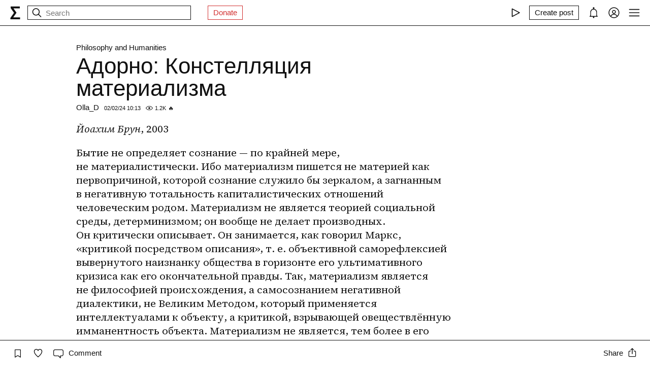

--- FILE ---
content_type: text/html; charset=utf-8
request_url: https://syg.ma/@olla_d/adorno-konstellyaciya-materializma
body_size: 46691
content:
<!DOCTYPE html><html lang="en" prefix="og: http://ogp.me/ns#"><head><meta charSet="utf-8"/><meta name="viewport" content="width=device-width, initial-scale=1, viewport-fit=cover"/><link rel="preload" href="/_next/static/media/97ac91773d3121b2-s.p.woff2" as="font" crossorigin="" type="font/woff2"/><link rel="preload" href="/_next/static/media/9cc95445f0ce201a-s.p.woff2" as="font" crossorigin="" type="font/woff2"/><link rel="preload" href="/_next/static/media/d9c8a48aa27d17bd-s.p.woff2" as="font" crossorigin="" type="font/woff2"/><link rel="preload" href="/_next/static/media/e54d16b9f2c4535b-s.p.woff2" as="font" crossorigin="" type="font/woff2"/><link rel="stylesheet" href="/_next/static/css/d43f0841c9153f21.css" data-precedence="next"/><link rel="stylesheet" href="/_next/static/css/524fe7a064a7be18.css" data-precedence="next"/><link rel="preload" as="script" fetchPriority="low" href="/_next/static/chunks/webpack-d615900f84d792a3.js"/><script src="/_next/static/chunks/0fe3f1ed-b18530bc7879c610.js" async=""></script><script src="/_next/static/chunks/1661-e2df136298bd5846.js" async=""></script><script src="/_next/static/chunks/main-app-4ff7d25358843571.js" async=""></script><script src="/_next/static/chunks/f923c8e2-4296ab8922341391.js" async=""></script><script src="/_next/static/chunks/6663-83dc1476aa228d48.js" async=""></script><script src="/_next/static/chunks/9301-2fdf86d05cf01c66.js" async=""></script><script src="/_next/static/chunks/8003-3680e22568e50987.js" async=""></script><script src="/_next/static/chunks/1564-a38a0ba1ba066739.js" async=""></script><script src="/_next/static/chunks/2044-10323abc96123b2c.js" async=""></script><script src="/_next/static/chunks/3460-cb4cea20eef318c1.js" async=""></script><script src="/_next/static/chunks/app/layout-faedcbe1d3caa403.js" async=""></script><script src="/_next/static/chunks/9087-ddd6c6f9f803eceb.js" async=""></script><script src="/_next/static/chunks/app/posts/%5Bhandle%5D/%5Bpermalink%5D/page-285c12b15a2d51bc.js" async=""></script><script src="/_next/static/chunks/app/error-a24e9bd6816c6235.js" async=""></script><meta name="theme-color" content="#fff"/><meta name="color-scheme" content="light"/><title>Адорно: Констелляция материализма</title><meta name="description" content="О марксизме, материализме, Просвещении и коммунизме."/><link rel="manifest" href="/manifest.json"/><meta name="keywords" content="syg.ma"/><meta name="referrer" content="origin"/><meta name="X-UA-Compatible" content="IE=edge"/><meta name="fb:app_id" content="703838146318365"/><meta name="apple-mobile-web-app-title" content="syg.ma"/><meta name="msapplication-TileImage" content="/icons/ms-icon-144x144.png"/><link rel="alternate" type="application/rss+xml" title="syg.ma" href="https://syg.ma/rss.atom"/><meta name="apple-mobile-web-app-capable" content="yes"/><meta name="apple-mobile-web-app-title" content="syg.ma"/><meta name="apple-mobile-web-app-status-bar-style" content="default"/><meta property="og:title" content="Адорно: Констелляция материализма"/><meta property="og:description" content="О марксизме, материализме, Просвещении и коммунизме."/><meta property="og:url" content="https://syg.ma/@olla_d/adorno-konstellyaciya-materializma"/><meta property="og:site_name" content="syg.ma"/><meta property="og:locale" content="en"/><meta property="og:image" content="https://fastly.syg.ma/imgproxy/_bxfsOuSOV-_LuOX2NkGrO-ggPECDF-kzh85UOjCtzc/rs:fit:640:640:0/[base64]"/><meta property="og:image:width" content="600"/><meta property="og:image:height" content="415.5"/><meta property="og:type" content="website"/><meta name="twitter:card" content="summary_large_image"/><meta name="twitter:creator" content="@sygma"/><meta name="twitter:title" content="Адорно: Констелляция материализма"/><meta name="twitter:description" content="О марксизме, материализме, Просвещении и коммунизме."/><meta name="twitter:image" content="https://fastly.syg.ma/imgproxy/_bxfsOuSOV-_LuOX2NkGrO-ggPECDF-kzh85UOjCtzc/rs:fit:640:640:0/[base64]"/><meta name="twitter:image:width" content="600"/><meta name="twitter:image:height" content="415.5"/><link rel="icon" href="/favicon.ico"/><link rel="icon" href="/icons/android-icon-192x192.png" sizes="192x192" type="image/png"/><link rel="apple-touch-icon" href="/icons/apple-touch-icon.png"/><link rel="apple-touch-icon-precomposed" href="/icons/apple-touch-icon-precomposed.png"/><link rel="apple-touch-icon" href="/icons/apple-icon-76x76.png" sizes="76x76" type="image/png"/><link rel="apple-touch-icon" href="/icons/apple-icon-120x120.png" sizes="120x120" type="image/png"/><link rel="apple-touch-icon" href="/icons/apple-icon-152x152.png" sizes="152x152" type="image/png"/><link rel="apple-touch-icon" href="/icons/apple-icon-180x180.png" sizes="180x180" type="image/png"/><meta name="next-size-adjust"/><script src="/_next/static/chunks/polyfills-c67a75d1b6f99dc8.js" noModule=""></script></head><body><header class="styles_root__Y_tJe main-header"><div class="styles_wrapper__19wFO"><a class="styles_logo__6zrBN" aria-label="syg.ma" href="/"><svg width="20px" height="26px" viewBox="0 0 20 26" version="1.1" xmlns="http://www.w3.org/2000/svg"><g id="home-copy" stroke="none" stroke-width="1" fill="none" fill-rule="evenodd" transform="translate(-18.000000, -18.000000)"><polygon id="Σ" fill="currentColor" points="24.1542969 40.0449219 24.1542969 40.1679688 37.4257812 40.1679688 37.4257812 44 18.6171875 44 18.6171875 41.1347656 25.578125 31.2734375 18.96875 21.921875 18.96875 18.6347656 36.96875 18.6347656 36.96875 22.4667969 24.6113281 22.4667969 24.6113281 22.5898438 30.4648438 31.0097656 30.4648438 31.1328125"></polygon></g></svg></a><!--$--><!--$--><div class="styles_root__AKPPm"><svg width="24" height="24" viewBox="0 0 15 15" fill="none" xmlns="http://www.w3.org/2000/svg" class="styles_backIcon__ROqn1"><path d="M6.85355 3.14645C7.04882 3.34171 7.04882 3.65829 6.85355 3.85355L3.70711 7H12.5C12.7761 7 13 7.22386 13 7.5C13 7.77614 12.7761 8 12.5 8H3.70711L6.85355 11.1464C7.04882 11.3417 7.04882 11.6583 6.85355 11.8536C6.65829 12.0488 6.34171 12.0488 6.14645 11.8536L2.14645 7.85355C1.95118 7.65829 1.95118 7.34171 2.14645 7.14645L6.14645 3.14645C6.34171 2.95118 6.65829 2.95118 6.85355 3.14645Z" fill="currentColor" fill-rule="evenodd" clip-rule="evenodd"></path></svg><svg width="24" height="24" viewBox="0 0 15 15" fill="none" xmlns="http://www.w3.org/2000/svg"><path d="M10 6.5C10 8.433 8.433 10 6.5 10C4.567 10 3 8.433 3 6.5C3 4.567 4.567 3 6.5 3C8.433 3 10 4.567 10 6.5ZM9.30884 10.0159C8.53901 10.6318 7.56251 11 6.5 11C4.01472 11 2 8.98528 2 6.5C2 4.01472 4.01472 2 6.5 2C8.98528 2 11 4.01472 11 6.5C11 7.56251 10.6318 8.53901 10.0159 9.30884L12.8536 12.1464C13.0488 12.3417 13.0488 12.6583 12.8536 12.8536C12.6583 13.0488 12.3417 13.0488 12.1464 12.8536L9.30884 10.0159Z" fill="currentColor" fill-rule="evenodd" clip-rule="evenodd"></path></svg><input placeholder="Search" type="text" value=""/></div><!--/$--><!--/$--><a href="https://www.patreon.com/syg_ma" class="styles_root__YiphY styles_red__KLBre" target="_blank" rel="noreferrer">Donate</a></div><div class="styles_wrapper__19wFO"><div class="styles_wrapper__19wFO"><!--$--><div class="styles_root__dtsem"><div class="styles_icon__SMyxK"><svg width="24" height="24" viewBox="0 0 15 15" fill="none" xmlns="http://www.w3.org/2000/svg"><path d="M3.24182 2.32181C3.3919 2.23132 3.5784 2.22601 3.73338 2.30781L12.7334 7.05781C12.8974 7.14436 13 7.31457 13 7.5C13 7.68543 12.8974 7.85564 12.7334 7.94219L3.73338 12.6922C3.5784 12.774 3.3919 12.7687 3.24182 12.6782C3.09175 12.5877 3 12.4252 3 12.25V2.75C3 2.57476 3.09175 2.4123 3.24182 2.32181ZM4 3.57925V11.4207L11.4288 7.5L4 3.57925Z" fill="currentColor" fill-rule="evenodd" clip-rule="evenodd"></path></svg></div><audio src="https://radio.syg.ma/audio.mp3" preload="none"></audio></div><div class="styles_root__SCs22"><button type="button" class="styles_root__YiphY" aria-label="Create post" title="Create post"><span>Create post</span><svg width="22" height="22" viewBox="0 0 15 15" fill="none" xmlns="http://www.w3.org/2000/svg"><path d="M12.1464 1.14645C12.3417 0.951184 12.6583 0.951184 12.8535 1.14645L14.8535 3.14645C15.0488 3.34171 15.0488 3.65829 14.8535 3.85355L10.9109 7.79618C10.8349 7.87218 10.7471 7.93543 10.651 7.9835L6.72359 9.94721C6.53109 10.0435 6.29861 10.0057 6.14643 9.85355C5.99425 9.70137 5.95652 9.46889 6.05277 9.27639L8.01648 5.34897C8.06455 5.25283 8.1278 5.16507 8.2038 5.08907L12.1464 1.14645ZM12.5 2.20711L8.91091 5.79618L7.87266 7.87267L8.12731 8.12732L10.2038 7.08907L13.7929 3.5L12.5 2.20711ZM9.99998 2L8.99998 3H4.9C4.47171 3 4.18056 3.00039 3.95552 3.01877C3.73631 3.03668 3.62421 3.06915 3.54601 3.10899C3.35785 3.20487 3.20487 3.35785 3.10899 3.54601C3.06915 3.62421 3.03669 3.73631 3.01878 3.95552C3.00039 4.18056 3 4.47171 3 4.9V11.1C3 11.5283 3.00039 11.8194 3.01878 12.0445C3.03669 12.2637 3.06915 12.3758 3.10899 12.454C3.20487 12.6422 3.35785 12.7951 3.54601 12.891C3.62421 12.9309 3.73631 12.9633 3.95552 12.9812C4.18056 12.9996 4.47171 13 4.9 13H11.1C11.5283 13 11.8194 12.9996 12.0445 12.9812C12.2637 12.9633 12.3758 12.9309 12.454 12.891C12.6422 12.7951 12.7951 12.6422 12.891 12.454C12.9309 12.3758 12.9633 12.2637 12.9812 12.0445C12.9996 11.8194 13 11.5283 13 11.1V6.99998L14 5.99998V11.1V11.1207C14 11.5231 14 11.8553 13.9779 12.1259C13.9549 12.407 13.9057 12.6653 13.782 12.908C13.5903 13.2843 13.2843 13.5903 12.908 13.782C12.6653 13.9057 12.407 13.9549 12.1259 13.9779C11.8553 14 11.5231 14 11.1207 14H11.1H4.9H4.87934C4.47686 14 4.14468 14 3.87409 13.9779C3.59304 13.9549 3.33469 13.9057 3.09202 13.782C2.7157 13.5903 2.40973 13.2843 2.21799 12.908C2.09434 12.6653 2.04506 12.407 2.0221 12.1259C1.99999 11.8553 1.99999 11.5231 2 11.1207V11.1206V11.1V4.9V4.87935V4.87932V4.87931C1.99999 4.47685 1.99999 4.14468 2.0221 3.87409C2.04506 3.59304 2.09434 3.33469 2.21799 3.09202C2.40973 2.71569 2.7157 2.40973 3.09202 2.21799C3.33469 2.09434 3.59304 2.04506 3.87409 2.0221C4.14468 1.99999 4.47685 1.99999 4.87932 2H4.87935H4.9H9.99998Z" fill="currentColor" fill-rule="evenodd" clip-rule="evenodd"></path></svg></button></div><div class="styles_icon__P0ULc"><svg width="22" height="22" viewBox="0 0 15 15" fill="none" xmlns="http://www.w3.org/2000/svg"><path d="M8.60124 1.25086C8.60124 1.75459 8.26278 2.17927 7.80087 2.30989C10.1459 2.4647 12 4.41582 12 6.79999V10.25C12 11.0563 12.0329 11.7074 12.7236 12.0528C12.931 12.1565 13.0399 12.3892 12.9866 12.6149C12.9333 12.8406 12.7319 13 12.5 13H8.16144C8.36904 13.1832 8.49997 13.4513 8.49997 13.75C8.49997 14.3023 8.05226 14.75 7.49997 14.75C6.94769 14.75 6.49997 14.3023 6.49997 13.75C6.49997 13.4513 6.63091 13.1832 6.83851 13H2.49999C2.2681 13 2.06664 12.8406 2.01336 12.6149C1.96009 12.3892 2.06897 12.1565 2.27638 12.0528C2.96708 11.7074 2.99999 11.0563 2.99999 10.25V6.79999C2.99999 4.41537 4.85481 2.46396 7.20042 2.3098C6.73867 2.17908 6.40036 1.75448 6.40036 1.25086C6.40036 0.643104 6.89304 0.150421 7.5008 0.150421C8.10855 0.150421 8.60124 0.643104 8.60124 1.25086ZM7.49999 3.29999C5.56699 3.29999 3.99999 4.86699 3.99999 6.79999V10.25L4.00002 10.3009C4.0005 10.7463 4.00121 11.4084 3.69929 12H11.3007C10.9988 11.4084 10.9995 10.7463 11 10.3009L11 10.25V6.79999C11 4.86699 9.43299 3.29999 7.49999 3.29999Z" fill="currentColor" fill-rule="evenodd" clip-rule="evenodd"></path></svg></div><div class="styles_icon__7JjMH"><svg width="24" height="24" viewBox="0 0 15 15" fill="none" xmlns="http://www.w3.org/2000/svg"><path d="M0.877014 7.49988C0.877014 3.84219 3.84216 0.877045 7.49985 0.877045C11.1575 0.877045 14.1227 3.84219 14.1227 7.49988C14.1227 11.1575 11.1575 14.1227 7.49985 14.1227C3.84216 14.1227 0.877014 11.1575 0.877014 7.49988ZM7.49985 1.82704C4.36683 1.82704 1.82701 4.36686 1.82701 7.49988C1.82701 8.97196 2.38774 10.3131 3.30727 11.3213C4.19074 9.94119 5.73818 9.02499 7.50023 9.02499C9.26206 9.02499 10.8093 9.94097 11.6929 11.3208C12.6121 10.3127 13.1727 8.97172 13.1727 7.49988C13.1727 4.36686 10.6328 1.82704 7.49985 1.82704ZM10.9818 11.9787C10.2839 10.7795 8.9857 9.97499 7.50023 9.97499C6.01458 9.97499 4.71624 10.7797 4.01845 11.9791C4.97952 12.7272 6.18765 13.1727 7.49985 13.1727C8.81227 13.1727 10.0206 12.727 10.9818 11.9787ZM5.14999 6.50487C5.14999 5.207 6.20212 4.15487 7.49999 4.15487C8.79786 4.15487 9.84999 5.207 9.84999 6.50487C9.84999 7.80274 8.79786 8.85487 7.49999 8.85487C6.20212 8.85487 5.14999 7.80274 5.14999 6.50487ZM7.49999 5.10487C6.72679 5.10487 6.09999 5.73167 6.09999 6.50487C6.09999 7.27807 6.72679 7.90487 7.49999 7.90487C8.27319 7.90487 8.89999 7.27807 8.89999 6.50487C8.89999 5.73167 8.27319 5.10487 7.49999 5.10487Z" fill="currentColor" fill-rule="evenodd" clip-rule="evenodd"></path></svg></div><div class="styles_icon__zKr7S"><svg width="24" height="24" viewBox="0 0 15 15" fill="none" xmlns="http://www.w3.org/2000/svg"><path d="M1.5 3C1.22386 3 1 3.22386 1 3.5C1 3.77614 1.22386 4 1.5 4H13.5C13.7761 4 14 3.77614 14 3.5C14 3.22386 13.7761 3 13.5 3H1.5ZM1 7.5C1 7.22386 1.22386 7 1.5 7H13.5C13.7761 7 14 7.22386 14 7.5C14 7.77614 13.7761 8 13.5 8H1.5C1.22386 8 1 7.77614 1 7.5ZM1 11.5C1 11.2239 1.22386 11 1.5 11H13.5C13.7761 11 14 11.2239 14 11.5C14 11.7761 13.7761 12 13.5 12H1.5C1.22386 12 1 11.7761 1 11.5Z" fill="currentColor" fill-rule="evenodd" clip-rule="evenodd"></path></svg></div><!--/$--></div></div></header><div class="styles_bodyWrapper__Laauz"><main class="styles_root__EMPuy" id="main"><article class="styles_root__009Sc"><header class="styles_header__2dPxG"><a class="styles_collection__jQM_m" href="/philosophy">Philosophy and Humanities</a><h1>Адорно: Констелляция материализма</h1><div class="styles_userAndDate__NSADn"><a class="styles_user__yPX1T" href="/@olla_d">Olla_D</a><span><!--$-->02/02/24 10:13<!--/$--></span><span class="styles_icon-hits-count__t8Yyt"><svg width="14" height="14" viewBox="0 0 15 15" fill="none" xmlns="http://www.w3.org/2000/svg"><path d="M7.5 11C4.80285 11 2.52952 9.62184 1.09622 7.50001C2.52952 5.37816 4.80285 4 7.5 4C10.1971 4 12.4705 5.37816 13.9038 7.50001C12.4705 9.62183 10.1971 11 7.5 11ZM7.5 3C4.30786 3 1.65639 4.70638 0.0760002 7.23501C-0.0253338 7.39715 -0.0253334 7.60288 0.0760014 7.76501C1.65639 10.2936 4.30786 12 7.5 12C10.6921 12 13.3436 10.2936 14.924 7.76501C15.0253 7.60288 15.0253 7.39715 14.924 7.23501C13.3436 4.70638 10.6921 3 7.5 3ZM7.5 9.5C8.60457 9.5 9.5 8.60457 9.5 7.5C9.5 6.39543 8.60457 5.5 7.5 5.5C6.39543 5.5 5.5 6.39543 5.5 7.5C5.5 8.60457 6.39543 9.5 7.5 9.5Z" fill="currentColor" fill-rule="evenodd" clip-rule="evenodd"></path></svg><span>1.2K</span><span>🔥</span></span></div></header><div class="styles_root__Il_rH __className_1ae2e2 postBody"><div><p class="styles_paragraph__HzqFs" style="text-align: left;" dir="ltr"><i><em class="styles_editorTextItalic__Ed1y3" style="white-space: pre-wrap;">Йоахим Брун</em></i><span style="white-space: pre-wrap;">, 2003</span></p><p class="styles_paragraph__HzqFs" dir="ltr"><span style="white-space: pre-wrap;">Бытие не определяет сознание — по крайней мере, не материалистически. Ибо материализм пишется не материей как первопричиной, которой сознание служило бы зеркалом, а загнанным в негативную тотальность капиталистических отношений человеческим родом. Материализм не является теорией социальной среды, детерминизмом; он вообще не делает производных. Он критически описывает. Он занимается, как говорил Маркс, «критикой посредством описания», т. е. объективной саморефлексией вывернутого наизнанку общества в горизонте его ультимативного кризиса как его окончательной правды. Так, материализм является не философией происхождения, а самосознанием негативной диалектики, не Великим Методом, который применяется интеллектуалами к объекту, а критикой, взрывающей овеществлённую имманентность объекта. Материализм не является, тем более в его категорической позиции как коммунизм, органом какого-либо интереса, агентом класса, комиссаром какой-либо программы: поэтому он не годится ни на роль «науки как профессии», ни на роль её последствия — «политики как профессии», т. к. он не может уложить в систему и озолотить в виде теории анти-разумное капиталистического общества. Материализм — это антагонист подобных практик рационализации, этого, как говорит Адорно, «пораженчества разума». Ибо марксизм до-критичен, одна из опций буржуазного Просвещения. Марксизм, к тому же, анти-критичен, стратегия радикально-буржуазной, якобинской интеллектуальности. Там, где материализм марксовой критики политической экономии говорит об идеологии, там интеллектуал постоянно слышит интерпретацию, мнение, манипуляцию: затем, чтобы занять позицию профессионального посредничества между так называемыми «фактическими суждениями» и так называемыми «ценностными суждениям».</span></p><p class="styles_paragraph__HzqFs" style="text-align: left;" dir="ltr"><span style="white-space: pre-wrap;">Это, по сути, авторитарно. Не только потому, что интеллектуал удваивает общественную анти-сущность, когда он ведёт себя подобно деньгам в отношении к товару, т. е. как философ, который выясняет «справедливую цену». Но и потому, что уже философский акт в форме своего суждения устанавливает ту разницу между сущностью и её проявлением, согласно чему, с экономической точки зрения, потребительская стоимость является лишь проявлением ценности, а с политической точки зрения, эмпирический индивид — лишь выражение правового субъекта: «гнилая экзистенция». В конце концов, марксизм конрреволюционен, ибо человеческая «сущность», которую следовало бы освободить, ни в коем случае не труд; если бы это было так, речь шла бы действительно об «освобождении труда», угнетение особенного общим, индивида — рабочей силой, продолжилось бы, в то время как должна царить свободная ассоциация и, в конце концов, как удачно Адорно определяет коммунизм в «Minima moralia» — «единство многих без принуждения». Материализм не есть марксизм, т. к. всякий марксизм со времён Карла Каутского и В. И. Ленина ведёт к варварской сентенции Сталина: «Кто не работает, тот не ест». В общем и целом, материализм не является марксизмом, т. к. он серьёзно относится к марксовой критике политической экономии, т. е. к единству критики капитала, критики государства и критики идеологии, как она и задумывалась с самого начала: это и есть квинтэссенция.</span></p><p class="styles_paragraph__HzqFs" style="text-align: left;" dir="ltr"><span style="white-space: pre-wrap;">Интеллектуалы — и совершенно ясно, что по аналогии с «буржуазным государством» было бы тавтологией говорить о «буржуазных интеллектуалах» — честно старались свести Критическую теорию к теории, а затем, «из-за её недостаточной связанности с практикой», либо восхвалять её как «роскошь мышления», либо клеветать на неё как на «утопическую» или на «заоблачную»; последнее, как обычно в жаргоне немецкой идеологии, в довольно антисемитском тоне. Адорно должен стать корешем, ещё одним</span><a href="http://rus.anarchopedia.org/Хабермас,_Юрген" target="_blank" class="styles_editor-link__aykN9"><span style="white-space: pre-wrap;"> Хабермасом</span></a><span style="white-space: pre-wrap;"> среди прочих, для которого расщепление на умственный и физический труд, лежащее в фундаменте классового общества и вообще обуславливающее мутную схизму между теорией и практикой, столь незначительно, что оно просто служит ему средством существования. Но «Критическая теория» было лишь именем, чтобы революционизировать марксизм 20-х годов, который был так заезжен немецкой Ноябрьской революцией и русским Октябрём, что последствиями могли быть лишь пакт Гитлера-Сталина, стратегическая подготовка к войне на уничтожение и массовое уничтожение; чтобы в интересах коммунизма и революции упразднить/снять его (марксизм) в материализме. Вне этого констелляция материализма, достигающая своего апогея в «Негативной диалектике» (1966), в Адорно, останется непонятой. Критическая теория исторически и логически создаёт себя как саморефлексия и самокритика коммунизма, а поэтому — как попытка спасти идею свободной ассоциации от предательства, совершённого рабочим классом в отношении тайно вложенного в него «ранним» Марксом, объективного телоса, т. е. попыткой утвердить этот императив разума против наци-фашизма и сталинизма. То, что Критическая теория не служит, как это угодно фельетонистам, попыткой помыслить некий, заумно называемый «перелом цивилизации», и то, что, более того, катастрофический кризис капитала, нацистское варварство и </span><a href="http://ru.wikipedia.org/wiki/Катастрофа_европейского_еврейства" target="_blank" class="styles_editor-link__aykN9"><span style="white-space: pre-wrap;">Шоа</span></a><span style="white-space: pre-wrap;"> объясняются историческим крахом пролетариата между августом 1914-го и ноябрём 1918-го годов, ясно не только из изданных в 1934-м году в Цюрихе под названием «Сумерки» записок </span><a href="http://rus.anarchopedia.org/Макс_Хоркхаймер" target="_blank" class="styles_editor-link__aykN9"><span style="white-space: pre-wrap;">Макса Хоркхаймера</span></a><span style="white-space: pre-wrap;">. Это становится ясно, прежде всего, в сравнении с единственными попытками понять отсутствие революционной субъективности, предпринятыми Георгом Лукачем и Карлом Коршем. Лукач и Корш поняли, что марксизм должен быть подвергнут генеральной ревизии, но не по примеру Эдуарда Бернштейна, а, более того, критическому укреплению его фундамента и осознанной де-социалдемократизации, т. е. де-каутскизации, как «возвращению к Марксу».</span></p><p class="styles_paragraph__HzqFs" style="text-align: left;" dir="ltr"><span style="white-space: pre-wrap;">«Исследования марксистской диалектики» Лукача, представленные в 1923-м году в «Истории и классовом сознании», повлекли за собой двойственный результат. С одной стороны, было показано, что на вопрос «Что такое ортодоксальный марксизм?» нельзя было ответить по ту сторону Гегеля, но с другой стороны напоминание о постоянно игнорируемом в социал-демократическом марксизме анализе фетишистского характера товара в первом томе «Капитала» подвело к понятию овеществления, которому противопоставлялась без права вето голая способность к труду как природная сила. С одной стороны, Лукач представляет действительно самый первый философский марксизм, с другой стороны его «марксистская диалектика», т. к. она всё ещё дистиллируется из учения о позитивном развитии труда, легитимирует в образе ленинистской партии старый лозунг о «внесении классового сознания в рабочий класс» (Каутский) извне, и это с такой костностью, которую позднее разъяснил всем Сталин, пролетарский цезарь. Так вышло потому, что «ортодоксальный марксизм» был понят как метод, применяемый к объекту как система, для которой конкретное означает не больше, чем классифицируемый материал. Так, с одной стороны, было показано, что Маркс не был социологом или экономом, социалистическим Максом Вебером, и что «Критика политической экономии» была названа «критикой» со вполне гегельянскими намерениями, т. е. как описание кризиса, неизбежно производимого в себе общественной тотальностью — с другой стороны, против Гегеля, не было понято, что объект так выражается в методе, как сущность в проявлении, и что, поскольку тотальность определена как негативная, сущность может пониматься только как анти-сущность. Из этого следовало, что Лукач приписывал крах Ноябрьской революции, как показывает его безудержная, сопровождающая сталинизацию компартии Германии полемика против теории спонтанности Розы Люксембург, отсутствию по-настоящему большевистской партии. То, что метод настолько подчиняет себе свой предмет, как и партия пролетариат — это политический результат философии, которая привела Лукача в 60-е годы к открыто авторитарной «Онтологии общественного бытия», к типичной теории интеллектуалов, которую Адорно осудил как махинацию «вынужденного примирения».</span></p><p class="styles_paragraph__HzqFs" style="text-align: left;" dir="ltr"><span style="white-space: pre-wrap;">В том же 1923-м году вышел и труд Карла Корша «Марксизм и философия», в конечном итоге более важный для возникновения Критической теории. Корш не только показывает, на сколько «метод» является философским путём интеллектуалов во власть, он не только показывает, что материализм Ленина не выходит за рамки ранне-буржуазного Просвещения (этим он обосновывает рэте-коммунистическую критику «теории отражения», что выливается в 1938-м в книгу Антона Паннекука «Ленин как философ»), он не только отвергает понимание геглевской диалектики как позитивного объяснения труда — более того, он противопоставляет «логификации» марксизма у Лукача строгую историзацию и показывает его, применяя Маркса к марксизму, как преходящую форму самого материализма, как утёкшую форму революционного мышления, как описание категорического императива в эпоху капитализации и идеологию квалифицированного труда. Это материализм, определяемый как самосознание эмпирических субъектов, принявший форму мышления, в которой мыслит себя антагонизм против капитала и государства. Материализм есть первичное право конкретного, объекта, нуждающейся природы в субъекте. Ноябрьская революция не потерпела поражение потому, что не было «партии», но потому, что обе формы претерпевающего трансформацию пролетариата, квалифицированный, и как выразились бы операисты, массовый труд, никак не могли выразиться одновременно в форме советов. Это было привилегией конкретного, которую Корш с середины двадцатых годов противопоставлял Сталину, а затем, в Испанскую гражданскую войну — поставил на сторону анархистов. Но его восприятие и затем отвержение философии Гегеля привело его к парадоксальной позиции, отвергнуть марксово описание форм ценности как невероятную метафизику и обратиться к мысли венской школы, к «логическому эмпиризму», а тем самым — к номинализму как к идеологии непосредственности конкретного.</span></p><p class="styles_paragraph__HzqFs" style="text-align: left;" dir="ltr"><span style="white-space: pre-wrap;">Так, специфическая форма опосредования, которую устанавливает капитал между обществом и индивидом, не была понята Лукачем и Коршем. Лишь когда они поняли, что вопрос, что такое материализм, непосредственно переходит к вопросу, что такое философия идеализма, они сделали Маркса понятным. Когда они не поняли, что Великий метод, приводящий в форму движения мирового разума, является лишь идеалистическим выражением движения анти-сущности, капитала как автоматического субъекта, они недопоняли и самого Маркса, т. к. они хотели понять его как интеллектуалы, т. е. не осознавая общественного контекста форм мышления как способов, в которых опосредование лишь представляется мышлению.</span></p><p class="styles_paragraph__HzqFs" style="text-align: left;" dir="ltr"><span style="white-space: pre-wrap;">Констелляция, которой достигает материализм в мышлении Адорно (при непосредственной помощи Альфреда Зон-Ретеля), к примеру, в «Трёх штудиях о Гегеле» и в «Негативной диалектике», делает прозрачным противоречие между субъектом и объектом, методом и предметом, номинализацией и онтологией как лишь логичную антиномию, которую настолько же невозможно разрешить внутри неё самой как и антиномию между потребительской и обменной ценностями, деньгами и товаром, между наёмным трудом и капиталом. Этот ответ на крах пролетариата в Ноябрьской революции перешагивает через «Историю и классовое сознание» Лукача и «Марксизм и философию» Корша тем, что он воссоздаёт противоречие как самое явное описание одновременно создающей антиномию и исчезающей в ней же анти-сущности, такой анти-сущности, которая сама снимает в себе логику, т. к. она (анти-сущность) всё же устанавливает общественную действенность этой логики. Маркс, говорит Адорно, описывает в «Капитале» не логику отчуждённого труда, а «феноменологию анти-духа», анти-разума; «общество, по сути, столь же понятие как и дух. Как в единстве воспроизводящих своим трудом жизнь рода субъектов в нём объективно, независимо от всякой рефлексии, не уделяется внимания специфическим качествам продуктов труда и трудящихся. Принцип эквивалентности общественного труда делает общество в современном, буржуазном смысле абстрактным и самым наиреальным, именно как учит об эмфатическом понятии понятия». Реальная, конкретная, практически существующая абстракция, то всеобщее, которое сообщается в ходе своей негативности с частным: в этом заключается ответ на «Историю и классовое сознание», обладающий и революционно-теоретическим значением. Ибо общественный синтез посредством капитала, принудительное единство, которое им устанавливается, является противоположностью коммунизму как «единству многих без принуждения». Это потому, что оно делает трудящихся индивидов «галерами» (Маркс) рабочей силы, не осмысленными экземплярами рода, а простыми экземплярами природной силы, встроенной в «химизм фабрики» (Маркс). Взаимоотношения между рабочим и рабочим классом, поэтому, не могут быть представлены так, как это делает Лукач — т. е. в смысле подчинения пролетарского индивида общности его объективно собственного, «приписываемого» ему классового сознания в форме реальной абстракции «партии», ни в манере Корша — т. е. в перспективе само-обобщения индивидов в форме индукции снизу и в образе номинальной абстракции «советов», в которых они сами объективируют и представляют своё классовое сознание как своё собственное дело. Если взаимоотношения между рабочим и классом представить так, то продолжением будет пустыня «научного социализма», а затем — безнадёжные дилеммы теории и практики.</span></p><p class="styles_paragraph__HzqFs" style="text-align: left;" dir="ltr"><span style="white-space: pre-wrap;">Адорно, когда он охватывает фундаментальную негативность категорий марксовой критики политической экономии и, понимает например, труд не как саму по себе сущую самореализацию, а как наше несчастье, трансформирует антиномию теории и практики в констелляцию полемического выражения разума в катастрофическую самокритику капитала в ходе его кризиса: Речь идёт о том, чтобы воплотить не утопию, а «программу упразднений» (Корш).</span></p><p class="styles_paragraph__HzqFs" style="text-align: left;"><a href="https://liberadio.noblogs.org/?p=1202" target="_blank" rel="noreferrer" class="styles_editor-link__aykN9"><i><em class="styles_editorTextItalic__Ed1y3" style="white-space: pre-wrap;">Перевод с немецкого</em></i></a><i><em class="styles_editorTextItalic__Ed1y3" style="white-space: pre-wrap;">.</em></i></p><p class="styles_paragraph__HzqFs" style="text-align: left;" dir="ltr"><i><em class="styles_editorTextItalic__Ed1y3" style="white-space: pre-wrap;">Опубликовано в: </em></i><a href="http://www.ca-ira.net/isf/beitraege/bruhn-adorno.materialismus.html" target="_blank" class="styles_editor-link__aykN9"><i><em class="styles_editorTextItalic__Ed1y3" style="white-space: pre-wrap;">Risse. Ana</em></i></a><a href="http://www.ca-ira.net/isf/beitraege/bruhn-adorno.materialismus.html" target="_blank" class="styles_editor-link__aykN9"><i><em class="styles_editorTextItalic__Ed1y3" style="white-space: pre-wrap;">lyse und Subversion, Nr. 5, июль 2003</em></i></a></p></div></div><div class="styles_root__1_FX7"><a class="styles_root__YiphY" href="/tags/марксизм">марксизм</a><a class="styles_root__YiphY" href="/tags/теодор адорно">теодор адорно</a><a class="styles_root__YiphY" href="/tags/критическая теория">критическая теория</a><a class="styles_root__YiphY" href="/tags/материализм">материализм</a></div><!--$--><!--$!--><template data-dgst="BAILOUT_TO_CLIENT_SIDE_RENDERING"></template><!--/$--><!--/$--></article><div class=""><div class="styles_root__H64um"><h3 class="styles_title__nCQsL">Author</h3><div class="styles_author__UoaUE"><a class="styles_userpic__OL6Rw" href="/@olla_d"><img alt="Olla_D" loading="lazy" width="60" height="60" decoding="async" data-nimg="1" class="styles_root__GYZPS" style="color:transparent" src="https://fastly.syg.ma/imgproxy/VO-awBlGbTvC1GeFf1F39OsP8hb8nc39G-kaFpa8rUY/rs:fit:100:100:0/[base64]"/></a><div class="styles_info__92g_6"><a class="styles_name__BbdGY" href="/@olla_d">Olla_D</a><!--$--><button type="button" class="styles_root__YiphY">Follow</button><!--/$--></div></div></div></div><div class="styles_actions__ETmxt postActions"><div><!--$--><div><div class="styles_icon__r3B88" title="Add to collection"><svg width="20" height="20" viewBox="0 0 15 15" fill="none" xmlns="http://www.w3.org/2000/svg"><path d="M3 2.5C3 2.22386 3.22386 2 3.5 2H11.5C11.7761 2 12 2.22386 12 2.5V13.5C12 13.6818 11.9014 13.8492 11.7424 13.9373C11.5834 14.0254 11.3891 14.0203 11.235 13.924L7.5 11.5896L3.765 13.924C3.61087 14.0203 3.41659 14.0254 3.25762 13.9373C3.09864 13.8492 3 13.6818 3 13.5V2.5ZM4 3V12.5979L6.97 10.7416C7.29427 10.539 7.70573 10.539 8.03 10.7416L11 12.5979V3H4Z" fill="currentColor" fill-rule="evenodd" clip-rule="evenodd"></path></svg></div></div><div class="styles_icon__JT56c"><svg width="20" height="20" viewBox="0 0 15 15" fill="none" xmlns="http://www.w3.org/2000/svg"><path d="M4.89346 2.35248C3.49195 2.35248 2.35248 3.49359 2.35248 4.90532C2.35248 6.38164 3.20954 7.9168 4.37255 9.33522C5.39396 10.581 6.59464 11.6702 7.50002 12.4778C8.4054 11.6702 9.60608 10.581 10.6275 9.33522C11.7905 7.9168 12.6476 6.38164 12.6476 4.90532C12.6476 3.49359 11.5081 2.35248 10.1066 2.35248C9.27059 2.35248 8.81894 2.64323 8.5397 2.95843C8.27877 3.25295 8.14623 3.58566 8.02501 3.88993C8.00391 3.9429 7.98315 3.99501 7.96211 4.04591C7.88482 4.23294 7.7024 4.35494 7.50002 4.35494C7.29765 4.35494 7.11523 4.23295 7.03793 4.04592C7.01689 3.99501 6.99612 3.94289 6.97502 3.8899C6.8538 3.58564 6.72126 3.25294 6.46034 2.95843C6.18109 2.64323 5.72945 2.35248 4.89346 2.35248ZM1.35248 4.90532C1.35248 2.94498 2.936 1.35248 4.89346 1.35248C6.0084 1.35248 6.73504 1.76049 7.20884 2.2953C7.32062 2.42147 7.41686 2.55382 7.50002 2.68545C7.58318 2.55382 7.67941 2.42147 7.79119 2.2953C8.265 1.76049 8.99164 1.35248 10.1066 1.35248C12.064 1.35248 13.6476 2.94498 13.6476 4.90532C13.6476 6.74041 12.6013 8.50508 11.4008 9.96927C10.2636 11.3562 8.92194 12.5508 8.00601 13.3664C7.94645 13.4194 7.88869 13.4709 7.83291 13.5206C7.64324 13.6899 7.3568 13.6899 7.16713 13.5206C7.11135 13.4709 7.05359 13.4194 6.99403 13.3664C6.0781 12.5508 4.73641 11.3562 3.59926 9.96927C2.39872 8.50508 1.35248 6.74041 1.35248 4.90532Z" fill="currentColor" fill-rule="evenodd" clip-rule="evenodd"></path></svg></div><a class="styles_root__lmVv_" href="?comments=all"><svg width="20" height="20" viewBox="0 0 15 15" fill="none" xmlns="http://www.w3.org/2000/svg"><path d="M12.5 3L2.5 3.00002C1.67157 3.00002 1 3.6716 1 4.50002V9.50003C1 10.3285 1.67157 11 2.5 11H7.50003C7.63264 11 7.75982 11.0527 7.85358 11.1465L10 13.2929V11.5C10 11.2239 10.2239 11 10.5 11H12.5C13.3284 11 14 10.3285 14 9.50003V4.5C14 3.67157 13.3284 3 12.5 3ZM2.49999 2.00002L12.5 2C13.8807 2 15 3.11929 15 4.5V9.50003C15 10.8807 13.8807 12 12.5 12H11V14.5C11 14.7022 10.8782 14.8845 10.6913 14.9619C10.5045 15.0393 10.2894 14.9965 10.1464 14.8536L7.29292 12H2.5C1.11929 12 0 10.8807 0 9.50003V4.50002C0 3.11931 1.11928 2.00003 2.49999 2.00002Z" fill="currentColor" fill-rule="evenodd" clip-rule="evenodd"></path></svg><span class="styles_placeholder__jaJDZ" id="postCommentsCount">Comment</span></a><!--/$--></div><!--$--><div><div class="styles_root__qpnNB" title="Share"><span>Share</span><svg width="20" height="20" viewBox="0 0 15 15" fill="none" xmlns="http://www.w3.org/2000/svg"><path d="M3.5 5.00006C3.22386 5.00006 3 5.22392 3 5.50006L3 11.5001C3 11.7762 3.22386 12.0001 3.5 12.0001L11.5 12.0001C11.7761 12.0001 12 11.7762 12 11.5001L12 5.50006C12 5.22392 11.7761 5.00006 11.5 5.00006L10.25 5.00006C9.97386 5.00006 9.75 4.7762 9.75 4.50006C9.75 4.22392 9.97386 4.00006 10.25 4.00006L11.5 4.00006C12.3284 4.00006 13 4.67163 13 5.50006L13 11.5001C13 12.3285 12.3284 13.0001 11.5 13.0001L3.5 13.0001C2.67157 13.0001 2 12.3285 2 11.5001L2 5.50006C2 4.67163 2.67157 4.00006 3.5 4.00006L4.75 4.00006C5.02614 4.00006 5.25 4.22392 5.25 4.50006C5.25 4.7762 5.02614 5.00006 4.75 5.00006L3.5 5.00006ZM7 1.6364L5.5682 3.0682C5.39246 3.24393 5.10754 3.24393 4.9318 3.0682C4.75607 2.89246 4.75607 2.60754 4.9318 2.4318L7.1818 0.181802C7.26619 0.09741 7.38065 0.049999 7.5 0.049999C7.61935 0.049999 7.73381 0.09741 7.8182 0.181802L10.0682 2.4318C10.2439 2.60754 10.2439 2.89246 10.0682 3.0682C9.89246 3.24393 9.60754 3.24393 9.4318 3.0682L8 1.6364L8 8.5C8 8.77614 7.77614 9 7.5 9C7.22386 9 7 8.77614 7 8.5L7 1.6364Z" fill="currentColor" fill-rule="evenodd" clip-rule="evenodd"></path></svg></div></div><!--/$--><!--$--><!--/$--></div><div class=""><!--$--><!--$!--><template data-dgst="BAILOUT_TO_CLIENT_SIDE_RENDERING"></template><!--/$--><!--/$--><!--$--><!--$--><div></div><!--/$--><!--/$--></div><div class="styles_bottomWrapper__sgzdA"><div class="styles_root__gUM_Z"><div class="styles_wrapper__w3GY8"><h1>Building solidarity beyond borders. Everybody can contribute</h1><p>Syg.ma is a community-run multilingual media platform and translocal archive. <br/>Since 2014, researchers, artists, collectives, and cultural institutions have been publishing their work here</p><div class="styles_buttons__mtRoy"><!--$--><!--$--><button type="button" class="styles_root__YiphY">Sign up</button><!--/$--><!--/$--><a class="styles_root__YiphY" href="/@sygma/frequently-asked-questions">About</a></div></div><div class="styles_scl__6msvg"><span>Stay tuned: </span><a href="https://altt.me/syg_ma" target="_blank" rel="noreferrer">Telegram</a>, <a href="https://www.facebook.com/sygma.me" target="_blank" rel="noreferrer">FB</a>, <a href="https://vk.com/syg_ma" target="_blank" rel="noreferrer">VK</a>, <a href="https://www.instagram.com/syg.ma.editorial/" target="_blank" rel="noreferrer">Instagram</a>, <a href="https://www.youtube.com/channel/UClbQ_fo9S2UrHKkGuqpShBw" target="_blank" rel="noreferrer">YouTube</a>, <a href="https://twitter.com/sygma_ru" target="_blank" rel="noreferrer">Twitter</a>, <a href="/rss.atom" target="_blank" rel="noreferrer">RSS</a></div></div></div></main><!--$--><!--$--><!--/$--><!--/$--></div><script src="/_next/static/chunks/webpack-d615900f84d792a3.js" async=""></script><script>(self.__next_f=self.__next_f||[]).push([0]);self.__next_f.push([2,null])</script><script>self.__next_f.push([1,"1:HL[\"/_next/static/css/d43f0841c9153f21.css\",\"style\"]\n0:\"$L2\"\n"])</script><script>self.__next_f.push([1,"3:HL[\"/_next/static/media/97ac91773d3121b2-s.p.woff2\",\"font\",{\"crossOrigin\":\"\",\"type\":\"font/woff2\"}]\n4:HL[\"/_next/static/media/9cc95445f0ce201a-s.p.woff2\",\"font\",{\"crossOrigin\":\"\",\"type\":\"font/woff2\"}]\n5:HL[\"/_next/static/media/d9c8a48aa27d17bd-s.p.woff2\",\"font\",{\"crossOrigin\":\"\",\"type\":\"font/woff2\"}]\n6:HL[\"/_next/static/media/e54d16b9f2c4535b-s.p.woff2\",\"font\",{\"crossOrigin\":\"\",\"type\":\"font/woff2\"}]\n7:HL[\"/_next/static/css/524fe7a064a7be18.css\",\"style\"]\n"])</script><script>self.__next_f.push([1,"8:I[72872,[],\"\"]\nb:I[34434,[],\"\"]\ne:I[69252,[],\"\"]\n11:I[41720,[],\"\"]\nc:[\"handle\",\"olla_d\",\"d\"]\nd:[\"permalink\",\"adorno-konstellyaciya-materializma\",\"d\"]\n12:[]\n"])</script><script>self.__next_f.push([1,"2:[[[\"$\",\"link\",\"0\",{\"rel\":\"stylesheet\",\"href\":\"/_next/static/css/d43f0841c9153f21.css\",\"precedence\":\"next\",\"crossOrigin\":\"$undefined\"}]],[\"$\",\"$L8\",null,{\"buildId\":\"H9IPOk-ztj7_BOq8RkeUE\",\"assetPrefix\":\"\",\"initialCanonicalUrl\":\"/@olla_d/adorno-konstellyaciya-materializma\",\"initialTree\":[\"\",{\"children\":[\"posts\",{\"children\":[[\"handle\",\"olla_d\",\"d\"],{\"children\":[[\"permalink\",\"adorno-konstellyaciya-materializma\",\"d\"],{\"children\":[\"__PAGE__\",{}]}]}]}]},\"$undefined\",\"$undefined\",true],\"initialSeedData\":[\"\",{\"children\":[\"posts\",{\"children\":[[\"handle\",\"olla_d\",\"d\"],{\"children\":[[\"permalink\",\"adorno-konstellyaciya-materializma\",\"d\"],{\"children\":[\"__PAGE__\",{},[\"$L9\",\"$La\",null]]},[\"$\",\"$Lb\",null,{\"parallelRouterKey\":\"children\",\"segmentPath\":[\"children\",\"posts\",\"children\",\"$c\",\"children\",\"$d\",\"children\"],\"loading\":\"$undefined\",\"loadingStyles\":\"$undefined\",\"loadingScripts\":\"$undefined\",\"hasLoading\":false,\"error\":\"$undefined\",\"errorStyles\":\"$undefined\",\"errorScripts\":\"$undefined\",\"template\":[\"$\",\"$Le\",null,{}],\"templateStyles\":\"$undefined\",\"templateScripts\":\"$undefined\",\"notFound\":\"$undefined\",\"notFoundStyles\":\"$undefined\",\"styles\":[[\"$\",\"link\",\"0\",{\"rel\":\"stylesheet\",\"href\":\"/_next/static/css/524fe7a064a7be18.css\",\"precedence\":\"next\",\"crossOrigin\":\"$undefined\"}]]}]]},[\"$\",\"$Lb\",null,{\"parallelRouterKey\":\"children\",\"segmentPath\":[\"children\",\"posts\",\"children\",\"$c\",\"children\"],\"loading\":\"$undefined\",\"loadingStyles\":\"$undefined\",\"loadingScripts\":\"$undefined\",\"hasLoading\":false,\"error\":\"$undefined\",\"errorStyles\":\"$undefined\",\"errorScripts\":\"$undefined\",\"template\":[\"$\",\"$Le\",null,{}],\"templateStyles\":\"$undefined\",\"templateScripts\":\"$undefined\",\"notFound\":\"$undefined\",\"notFoundStyles\":\"$undefined\",\"styles\":null}]]},[\"$\",\"$Lb\",null,{\"parallelRouterKey\":\"children\",\"segmentPath\":[\"children\",\"posts\",\"children\"],\"loading\":\"$undefined\",\"loadingStyles\":\"$undefined\",\"loadingScripts\":\"$undefined\",\"hasLoading\":false,\"error\":\"$undefined\",\"errorStyles\":\"$undefined\",\"errorScripts\":\"$undefined\",\"template\":[\"$\",\"$Le\",null,{}],\"templateStyles\":\"$undefined\",\"templateScripts\":\"$undefined\",\"notFound\":\"$undefined\",\"notFoundStyles\":\"$undefined\",\"styles\":null}]]},[null,\"$Lf\",null]],\"initialHead\":[false,\"$L10\"],\"globalErrorComponent\":\"$11\",\"missingSlots\":\"$W12\"}]]\n"])</script><script>self.__next_f.push([1,"13:I[8086,[\"6545\",\"static/chunks/f923c8e2-4296ab8922341391.js\",\"6663\",\"static/chunks/6663-83dc1476aa228d48.js\",\"9301\",\"static/chunks/9301-2fdf86d05cf01c66.js\",\"8003\",\"static/chunks/8003-3680e22568e50987.js\",\"1564\",\"static/chunks/1564-a38a0ba1ba066739.js\",\"2044\",\"static/chunks/2044-10323abc96123b2c.js\",\"3460\",\"static/chunks/3460-cb4cea20eef318c1.js\",\"3185\",\"static/chunks/app/layout-faedcbe1d3caa403.js\"],\"Providers\"]\n14:I[76663,[\"6545\",\"static/chunks/f923c8e2-4296ab8922341391.js\",\"6663\",\"static/chunks/6663-83"])</script><script>self.__next_f.push([1,"dc1476aa228d48.js\",\"9301\",\"static/chunks/9301-2fdf86d05cf01c66.js\",\"8003\",\"static/chunks/8003-3680e22568e50987.js\",\"2044\",\"static/chunks/2044-10323abc96123b2c.js\",\"3460\",\"static/chunks/3460-cb4cea20eef318c1.js\",\"9087\",\"static/chunks/9087-ddd6c6f9f803eceb.js\",\"9035\",\"static/chunks/app/posts/%5Bhandle%5D/%5Bpermalink%5D/page-285c12b15a2d51bc.js\"],\"\"]\n15:\"$Sreact.suspense\"\n16:I[18177,[\"6545\",\"static/chunks/f923c8e2-4296ab8922341391.js\",\"6663\",\"static/chunks/6663-83dc1476aa228d48.js\",\"9301\",\"static/chunks/9301-"])</script><script>self.__next_f.push([1,"2fdf86d05cf01c66.js\",\"8003\",\"static/chunks/8003-3680e22568e50987.js\",\"1564\",\"static/chunks/1564-a38a0ba1ba066739.js\",\"2044\",\"static/chunks/2044-10323abc96123b2c.js\",\"3460\",\"static/chunks/3460-cb4cea20eef318c1.js\",\"3185\",\"static/chunks/app/layout-faedcbe1d3caa403.js\"],\"SearchInput\"]\n18:I[42943,[\"6545\",\"static/chunks/f923c8e2-4296ab8922341391.js\",\"6663\",\"static/chunks/6663-83dc1476aa228d48.js\",\"9301\",\"static/chunks/9301-2fdf86d05cf01c66.js\",\"8003\",\"static/chunks/8003-3680e22568e50987.js\",\"1564\",\"static/chunks"])</script><script>self.__next_f.push([1,"/1564-a38a0ba1ba066739.js\",\"2044\",\"static/chunks/2044-10323abc96123b2c.js\",\"3460\",\"static/chunks/3460-cb4cea20eef318c1.js\",\"3185\",\"static/chunks/app/layout-faedcbe1d3caa403.js\"],\"UserMenuFallback\"]\n19:I[57875,[\"6545\",\"static/chunks/f923c8e2-4296ab8922341391.js\",\"6663\",\"static/chunks/6663-83dc1476aa228d48.js\",\"9301\",\"static/chunks/9301-2fdf86d05cf01c66.js\",\"8003\",\"static/chunks/8003-3680e22568e50987.js\",\"1564\",\"static/chunks/1564-a38a0ba1ba066739.js\",\"2044\",\"static/chunks/2044-10323abc96123b2c.js\",\"3460\",\"st"])</script><script>self.__next_f.push([1,"atic/chunks/3460-cb4cea20eef318c1.js\",\"3185\",\"static/chunks/app/layout-faedcbe1d3caa403.js\"],\"Radio\"]\n1b:I[88240,[\"6545\",\"static/chunks/f923c8e2-4296ab8922341391.js\",\"6663\",\"static/chunks/6663-83dc1476aa228d48.js\",\"9301\",\"static/chunks/9301-2fdf86d05cf01c66.js\",\"8003\",\"static/chunks/8003-3680e22568e50987.js\",\"1564\",\"static/chunks/1564-a38a0ba1ba066739.js\",\"2044\",\"static/chunks/2044-10323abc96123b2c.js\",\"3460\",\"static/chunks/3460-cb4cea20eef318c1.js\",\"3185\",\"static/chunks/app/layout-faedcbe1d3caa403.js\"],\"Ma"])</script><script>self.__next_f.push([1,"inMenu\"]\n1c:I[92226,[\"6545\",\"static/chunks/f923c8e2-4296ab8922341391.js\",\"6663\",\"static/chunks/6663-83dc1476aa228d48.js\",\"9301\",\"static/chunks/9301-2fdf86d05cf01c66.js\",\"8003\",\"static/chunks/8003-3680e22568e50987.js\",\"1564\",\"static/chunks/1564-a38a0ba1ba066739.js\",\"2044\",\"static/chunks/2044-10323abc96123b2c.js\",\"3460\",\"static/chunks/3460-cb4cea20eef318c1.js\",\"3185\",\"static/chunks/app/layout-faedcbe1d3caa403.js\"],\"MainMenuContentAdmin\"]\n1f:I[79432,[\"6663\",\"static/chunks/6663-83dc1476aa228d48.js\",\"7601\",\"stat"])</script><script>self.__next_f.push([1,"ic/chunks/app/error-a24e9bd6816c6235.js\"],\"\"]\n20:I[55494,[\"6545\",\"static/chunks/f923c8e2-4296ab8922341391.js\",\"6663\",\"static/chunks/6663-83dc1476aa228d48.js\",\"9301\",\"static/chunks/9301-2fdf86d05cf01c66.js\",\"8003\",\"static/chunks/8003-3680e22568e50987.js\",\"1564\",\"static/chunks/1564-a38a0ba1ba066739.js\",\"2044\",\"static/chunks/2044-10323abc96123b2c.js\",\"3460\",\"static/chunks/3460-cb4cea20eef318c1.js\",\"3185\",\"static/chunks/app/layout-faedcbe1d3caa403.js\"],\"AuthPopup\"]\n21:I[51303,[\"6545\",\"static/chunks/f923c8e2-429"])</script><script>self.__next_f.push([1,"6ab8922341391.js\",\"6663\",\"static/chunks/6663-83dc1476aa228d48.js\",\"9301\",\"static/chunks/9301-2fdf86d05cf01c66.js\",\"8003\",\"static/chunks/8003-3680e22568e50987.js\",\"1564\",\"static/chunks/1564-a38a0ba1ba066739.js\",\"2044\",\"static/chunks/2044-10323abc96123b2c.js\",\"3460\",\"static/chunks/3460-cb4cea20eef318c1.js\",\"3185\",\"static/chunks/app/layout-faedcbe1d3caa403.js\"],\"\"]\n17:T798,"])</script><script>self.__next_f.push([1,"M12.1464 1.14645C12.3417 0.951184 12.6583 0.951184 12.8535 1.14645L14.8535 3.14645C15.0488 3.34171 15.0488 3.65829 14.8535 3.85355L10.9109 7.79618C10.8349 7.87218 10.7471 7.93543 10.651 7.9835L6.72359 9.94721C6.53109 10.0435 6.29861 10.0057 6.14643 9.85355C5.99425 9.70137 5.95652 9.46889 6.05277 9.27639L8.01648 5.34897C8.06455 5.25283 8.1278 5.16507 8.2038 5.08907L12.1464 1.14645ZM12.5 2.20711L8.91091 5.79618L7.87266 7.87267L8.12731 8.12732L10.2038 7.08907L13.7929 3.5L12.5 2.20711ZM9.99998 2L8.99998 3H4.9C4.47171 3 4.18056 3.00039 3.95552 3.01877C3.73631 3.03668 3.62421 3.06915 3.54601 3.10899C3.35785 3.20487 3.20487 3.35785 3.10899 3.54601C3.06915 3.62421 3.03669 3.73631 3.01878 3.95552C3.00039 4.18056 3 4.47171 3 4.9V11.1C3 11.5283 3.00039 11.8194 3.01878 12.0445C3.03669 12.2637 3.06915 12.3758 3.10899 12.454C3.20487 12.6422 3.35785 12.7951 3.54601 12.891C3.62421 12.9309 3.73631 12.9633 3.95552 12.9812C4.18056 12.9996 4.47171 13 4.9 13H11.1C11.5283 13 11.8194 12.9996 12.0445 12.9812C12.2637 12.9633 12.3758 12.9309 12.454 12.891C12.6422 12.7951 12.7951 12.6422 12.891 12.454C12.9309 12.3758 12.9633 12.2637 12.9812 12.0445C12.9996 11.8194 13 11.5283 13 11.1V6.99998L14 5.99998V11.1V11.1207C14 11.5231 14 11.8553 13.9779 12.1259C13.9549 12.407 13.9057 12.6653 13.782 12.908C13.5903 13.2843 13.2843 13.5903 12.908 13.782C12.6653 13.9057 12.407 13.9549 12.1259 13.9779C11.8553 14 11.5231 14 11.1207 14H11.1H4.9H4.87934C4.47686 14 4.14468 14 3.87409 13.9779C3.59304 13.9549 3.33469 13.9057 3.09202 13.782C2.7157 13.5903 2.40973 13.2843 2.21799 12.908C2.09434 12.6653 2.04506 12.407 2.0221 12.1259C1.99999 11.8553 1.99999 11.5231 2 11.1207V11.1206V11.1V4.9V4.87935V4.87932V4.87931C1.99999 4.47685 1.99999 4.14468 2.0221 3.87409C2.04506 3.59304 2.09434 3.33469 2.21799 3.09202C2.40973 2.71569 2.7157 2.40973 3.09202 2.21799C3.33469 2.09434 3.59304 2.04506 3.87409 2.0221C4.14468 1.99999 4.47685 1.99999 4.87932 2H4.87935H4.9H9.99998Z"])</script><script>self.__next_f.push([1,"1d:T4c1,"])</script><script>self.__next_f.push([1,"M28.9700376,63.3244248 C47.6273373,55.1957357 60.0684594,49.8368063 66.2934036,47.2476366 C84.0668845,39.855031 87.7600616,38.5708563 90.1672227,38.528 C90.6966555,38.5191258 91.8804274,38.6503351 92.6472251,39.2725385 C93.294694,39.7979149 93.4728387,40.5076237 93.5580865,41.0057381 C93.6433345,41.5038525 93.7494885,42.63857 93.6651041,43.5252052 C92.7019529,53.6451182 88.5344133,78.2034783 86.4142057,89.5379542 C85.5170662,94.3339958 83.750571,95.9420841 82.0403991,96.0994568 C78.3237996,96.4414641 75.5015827,93.6432685 71.9018743,91.2836143 C66.2690414,87.5912212 63.0868492,85.2926952 57.6192095,81.6896017 C51.3004058,77.5256038 55.3966232,75.2369981 58.9976911,71.4967761 C59.9401076,70.5179421 76.3155302,55.6232293 76.6324771,54.2720454 C76.6721165,54.1030573 76.7089039,53.4731496 76.3346867,53.1405352 C75.9604695,52.8079208 75.4081573,52.921662 75.0095933,53.0121213 C74.444641,53.1403447 65.4461175,59.0880351 48.0140228,70.8551922 C45.4598218,72.6091037 43.1463059,73.4636682 41.0734751,73.4188859 C38.7883453,73.3695169 34.3926725,72.1268388 31.1249416,71.0646282 C27.1169366,69.7617838 23.931454,69.0729605 24.208838,66.8603276 C24.3533167,65.7078514 25.9403832,64.5292172 28.9700376,63.3244248 Z"])</script><script>self.__next_f.push([1,"1e:T47c,"])</script><script>self.__next_f.push([1,"M14.829 6.302c-.738-.034-.96-.04-2.829-.04s-2.09.007-2.828.04c-1.899.087-2.783.986-2.87 2.87-.033.738-.041.959-.041 2.828s.008 2.09.041 2.829c.087 1.879.967 2.783 2.87 2.87.737.033.959.041 2.828.041 1.87 0 2.091-.007 2.829-.041 1.899-.086 2.782-.988 2.87-2.87.033-.738.04-.96.04-2.829s-.007-2.09-.04-2.828c-.088-1.883-.973-2.783-2.87-2.87zm-2.829 9.293c-1.985 0-3.595-1.609-3.595-3.595 0-1.985 1.61-3.594 3.595-3.594s3.595 1.609 3.595 3.594c0 1.985-1.61 3.595-3.595 3.595zm3.737-6.491c-.464 0-.84-.376-.84-.84 0-.464.376-.84.84-.84.464 0 .84.376.84.84 0 .463-.376.84-.84.84zm-1.404 2.896c0 1.289-1.045 2.333-2.333 2.333s-2.333-1.044-2.333-2.333c0-1.289 1.045-2.333 2.333-2.333s2.333 1.044 2.333 2.333zm-2.333-12c-6.627 0-12 5.373-12 12s5.373 12 12 12 12-5.373 12-12-5.373-12-12-12zm6.958 14.886c-.115 2.545-1.532 3.955-4.071 4.072-.747.034-.986.042-2.887.042s-2.139-.008-2.886-.042c-2.544-.117-3.955-1.529-4.072-4.072-.034-.746-.042-.985-.042-2.886 0-1.901.008-2.139.042-2.886.117-2.544 1.529-3.955 4.072-4.071.747-.035.985-.043 2.886-.043s2.14.008 2.887.043c2.545.117 3.957 1.532 4.071 4.071.034.747.042.985.042 2.886 0 1.901-.008 2.14-.042 2.886z"])</script><script>self.__next_f.push([1,"f:[\"$\",\"html\",null,{\"lang\":\"en\",\"className\":\"$undefined\",\"prefix\":\"og: http://ogp.me/ns#\",\"children\":[\"$\",\"body\",null,{\"className\":\"$undefined\",\"children\":[[\"$\",\"$L13\",null,{\"children\":[[\"$\",\"header\",null,{\"className\":\"styles_root__Y_tJe main-header\",\"children\":[[\"$\",\"div\",null,{\"className\":\"styles_wrapper__19wFO\",\"children\":[[\"$\",\"$L14\",null,{\"href\":{\"pathname\":\"/\"},\"className\":\"styles_logo__6zrBN\",\"aria-label\":\"syg.ma\",\"children\":[\"$\",\"svg\",null,{\"width\":\"20px\",\"height\":\"26px\",\"viewBox\":\"0 0 20 26\",\"version\":\"1.1\",\"xmlns\":\"http://www.w3.org/2000/svg\",\"children\":[\"$\",\"g\",null,{\"id\":\"home-copy\",\"stroke\":\"none\",\"strokeWidth\":\"1\",\"fill\":\"none\",\"fillRule\":\"evenodd\",\"transform\":\"translate(-18.000000, -18.000000)\",\"children\":[\"$\",\"polygon\",null,{\"id\":\"Σ\",\"fill\":\"currentColor\",\"points\":\"24.1542969 40.0449219 24.1542969 40.1679688 37.4257812 40.1679688 37.4257812 44 18.6171875 44 18.6171875 41.1347656 25.578125 31.2734375 18.96875 21.921875 18.96875 18.6347656 36.96875 18.6347656 36.96875 22.4667969 24.6113281 22.4667969 24.6113281 22.5898438 30.4648438 31.0097656 30.4648438 31.1328125\"}]}]}]}],[\"$\",\"$15\",null,{\"fallback\":[\"$\",\"div\",null,{\"className\":\"styles_root__AKPPm\",\"children\":[[\"$\",\"svg\",null,{\"width\":24,\"height\":24,\"viewBox\":\"0 0 15 15\",\"fill\":\"none\",\"xmlns\":\"http://www.w3.org/2000/svg\",\"children\":[\"$\",\"path\",null,{\"d\":\"M10 6.5C10 8.433 8.433 10 6.5 10C4.567 10 3 8.433 3 6.5C3 4.567 4.567 3 6.5 3C8.433 3 10 4.567 10 6.5ZM9.30884 10.0159C8.53901 10.6318 7.56251 11 6.5 11C4.01472 11 2 8.98528 2 6.5C2 4.01472 4.01472 2 6.5 2C8.98528 2 11 4.01472 11 6.5C11 7.56251 10.6318 8.53901 10.0159 9.30884L12.8536 12.1464C13.0488 12.3417 13.0488 12.6583 12.8536 12.8536C12.6583 13.0488 12.3417 13.0488 12.1464 12.8536L9.30884 10.0159Z\",\"fill\":\"currentColor\",\"fillRule\":\"evenodd\",\"clipRule\":\"evenodd\"}]}],[\"$\",\"input\",null,{\"placeholder\":\"Search\"}]]}],\"children\":[\"$\",\"$L16\",null,{}]}],[\"$\",\"a\",null,{\"href\":\"https://www.patreon.com/syg_ma\",\"className\":\"styles_root__YiphY styles_red__KLBre\",\"target\":\"_blank\",\"rel\":\"noreferrer\",\"children\":\"Donate\"}]]}],[\"$\",\"div\",null,{\"className\":\"styles_wrapper__19wFO\",\"children\":[\"$\",\"div\",null,{\"className\":\"styles_wrapper__19wFO\",\"children\":[\"$\",\"$15\",null,{\"fallback\":[[\"$\",\"div\",null,{\"className\":\"styles_root__dtsem\",\"children\":[\"$\",\"div\",null,{\"className\":\"styles_icon__SMyxK\",\"children\":[\"$\",\"svg\",null,{\"width\":24,\"height\":24,\"viewBox\":\"0 0 15 15\",\"fill\":\"none\",\"xmlns\":\"http://www.w3.org/2000/svg\",\"children\":[\"$\",\"path\",null,{\"d\":\"M3.24182 2.32181C3.3919 2.23132 3.5784 2.22601 3.73338 2.30781L12.7334 7.05781C12.8974 7.14436 13 7.31457 13 7.5C13 7.68543 12.8974 7.85564 12.7334 7.94219L3.73338 12.6922C3.5784 12.774 3.3919 12.7687 3.24182 12.6782C3.09175 12.5877 3 12.4252 3 12.25V2.75C3 2.57476 3.09175 2.4123 3.24182 2.32181ZM4 3.57925V11.4207L11.4288 7.5L4 3.57925Z\",\"fill\":\"currentColor\",\"fillRule\":\"evenodd\",\"clipRule\":\"evenodd\"}]}]}]}],[\"$\",\"div\",null,{\"className\":\"styles_root__SCs22\",\"children\":[\"$\",\"a\",null,{\"href\":\"/new\",\"className\":\"styles_root__YiphY\",\"children\":[[\"$\",\"span\",null,{\"children\":\"Create post\"}],[\"$\",\"svg\",null,{\"width\":22,\"height\":22,\"viewBox\":\"0 0 15 15\",\"fill\":\"none\",\"xmlns\":\"http://www.w3.org/2000/svg\",\"children\":[\"$\",\"path\",null,{\"d\":\"$17\",\"fill\":\"currentColor\",\"fillRule\":\"evenodd\",\"clipRule\":\"evenodd\"}]}]]}]}],[\"$\",\"div\",null,{\"className\":\"styles_icon__P0ULc\",\"children\":[\"$\",\"svg\",null,{\"width\":22,\"height\":22,\"viewBox\":\"0 0 15 15\",\"fill\":\"none\",\"xmlns\":\"http://www.w3.org/2000/svg\",\"children\":[\"$\",\"path\",null,{\"d\":\"M8.60124 1.25086C8.60124 1.75459 8.26278 2.17927 7.80087 2.30989C10.1459 2.4647 12 4.41582 12 6.79999V10.25C12 11.0563 12.0329 11.7074 12.7236 12.0528C12.931 12.1565 13.0399 12.3892 12.9866 12.6149C12.9333 12.8406 12.7319 13 12.5 13H8.16144C8.36904 13.1832 8.49997 13.4513 8.49997 13.75C8.49997 14.3023 8.05226 14.75 7.49997 14.75C6.94769 14.75 6.49997 14.3023 6.49997 13.75C6.49997 13.4513 6.63091 13.1832 6.83851 13H2.49999C2.2681 13 2.06664 12.8406 2.01336 12.6149C1.96009 12.3892 2.06897 12.1565 2.27638 12.0528C2.96708 11.7074 2.99999 11.0563 2.99999 10.25V6.79999C2.99999 4.41537 4.85481 2.46396 7.20042 2.3098C6.73867 2.17908 6.40036 1.75448 6.40036 1.25086C6.40036 0.643104 6.89304 0.150421 7.5008 0.150421C8.10855 0.150421 8.60124 0.643104 8.60124 1.25086ZM7.49999 3.29999C5.56699 3.29999 3.99999 4.86699 3.99999 6.79999V10.25L4.00002 10.3009C4.0005 10.7463 4.00121 11.4084 3.69929 12H11.3007C10.9988 11.4084 10.9995 10.7463 11 10.3009L11 10.25V6.79999C11 4.86699 9.43299 3.29999 7.49999 3.29999Z\",\"fill\":\"currentColor\",\"fillRule\":\"evenodd\",\"clipRule\":\"evenodd\"}]}]}],[\"$\",\"$L18\",null,{}],[\"$\",\"div\",null,{\"className\":\"styles_icon__zKr7S\",\"style\":{\"marginRight\":-9},\"children\":[\"$\",\"svg\",null,{\"width\":24,\"height\":24,\"viewBox\":\"0 0 15 15\",\"fill\":\"none\",\"xmlns\":\"http://www.w3.org/2000/svg\",\"children\":[\"$\",\"path\",null,{\"d\":\"M1.5 3C1.22386 3 1 3.22386 1 3.5C1 3.77614 1.22386 4 1.5 4H13.5C13.7761 4 14 3.77614 14 3.5C14 3.22386 13.7761 3 13.5 3H1.5ZM1 7.5C1 7.22386 1.22386 7 1.5 7H13.5C13.7761 7 14 7.22386 14 7.5C14 7.77614 13.7761 8 13.5 8H1.5C1.22386 8 1 7.77614 1 7.5ZM1 11.5C1 11.2239 1.22386 11 1.5 11H13.5C13.7761 11 14 11.2239 14 11.5C14 11.7761 13.7761 12 13.5 12H1.5C1.22386 12 1 11.7761 1 11.5Z\",\"fill\":\"currentColor\",\"fillRule\":\"evenodd\",\"clipRule\":\"evenodd\"}]}]}]],\"children\":[[\"$\",\"$L19\",null,{}],\"$L1a\",[\"$\",\"$L1b\",null,{\"children\":[\"$\",\"div\",null,{\"className\":\"styles_root__LC1dc\",\"children\":[\"$\",\"div\",null,{\"children\":[[\"$\",\"div\",null,{\"className\":\"styles_wrapper__jTioa\",\"children\":[[\"$\",\"$L1c\",null,{}],[\"$\",\"$L14\",null,{\"href\":\"/popular?period=month\",\"children\":[\"Popular\",\"🔥\"]}],[\"$\",\"$L14\",null,{\"href\":\"/authors\",\"children\":\"Authors\"}],[\"$\",\"$L14\",null,{\"href\":\"/collections\",\"children\":\"Collections\"}],[\"$\",\"$L14\",null,{\"href\":\"/comments\",\"children\":\"Comments\"}]]}],[\"$\",\"div\",null,{\"className\":\"styles_wrapper__jTioa styles_inline__mAEgS\",\"children\":[[\"$\",\"h2\",null,{\"id\":\"collections\",\"children\":\"Main collections\"}],[[\"$\",\"$L14\",\"0\",{\"href\":{\"pathname\":\"/cinema\"},\"children\":\"Cinema\"}],[\"$\",\"$L14\",\"1\",{\"href\":{\"pathname\":\"/music\"},\"children\":\"Music\"}],[\"$\",\"$L14\",\"2\",{\"href\":{\"pathname\":\"/books\"},\"children\":\"Books\"}],[\"$\",\"$L14\",\"3\",{\"href\":{\"pathname\":\"/art\"},\"children\":\"Art\"}],[\"$\",\"$L14\",\"4\",{\"href\":{\"pathname\":\"/psychology\"},\"children\":\"Psychology\"}],[\"$\",\"$L14\",\"5\",{\"href\":{\"pathname\":\"/philosophy\"},\"children\":\"Philosophy\"}],[\"$\",\"$L14\",\"6\",{\"href\":{\"pathname\":\"/society\"},\"children\":\"Society\"}],[\"$\",\"$L14\",\"7\",{\"href\":{\"pathname\":\"/poetry\"},\"children\":\"Poetry\"}],[\"$\",\"$L14\",\"8\",{\"href\":{\"pathname\":\"/prose\"},\"children\":\"Prose\"}],[\"$\",\"$L14\",\"9\",{\"href\":{\"pathname\":\"/theatre\"},\"children\":\"Theatre\"}],[\"$\",\"$L14\",\"10\",{\"href\":{\"pathname\":\"/architecture\"},\"children\":\"Architecture\"}],[\"$\",\"$L14\",\"11\",{\"href\":{\"pathname\":\"/tech\"},\"children\":\"Technology\"}],[\"$\",\"$L14\",\"12\",{\"href\":{\"pathname\":\"/notes\"},\"children\":\"Notes\"}],[\"$\",\"$L14\",\"13\",{\"href\":{\"pathname\":\"/self\"},\"children\":\"Self-organization\"}],[\"$\",\"$L14\",\"14\",{\"href\":{\"pathname\":\"/atlas\"},\"children\":\"Atlas\"}],[\"$\",\"$L14\",\"15\",{\"href\":{\"pathname\":\"/e-flux\"},\"children\":\"e-flux\"}],[\"$\",\"$L14\",\"16\",{\"href\":{\"pathname\":\"/ttb\"},\"children\":\"Tashkent-Tbilisi\"}],[\"$\",\"$L14\",\"17\",{\"href\":{\"pathname\":\"/spaces\"},\"children\":\"SPACES\"}],[\"$\",\"$L14\",\"18\",{\"href\":{\"pathname\":\"/f-writing\"},\"children\":\"Ф-письмо\"}],[\"$\",\"$L14\",\"19\",{\"href\":{\"pathname\":\"/feministorgymafia\"},\"children\":\"FEMINIST ORGY MAFIA\"}],[\"$\",\"$L14\",\"20\",{\"href\":{\"pathname\":\"/f-center\"},\"children\":\"Центр Ф\"}],[\"$\",\"$L14\",\"21\",{\"href\":{\"pathname\":\"/israeli-palestinian-conflict\"},\"children\":\"Палестино-израильский конфликт\"}]]]}],[\"$\",\"div\",null,{\"className\":\"styles_wrapper__jTioa styles_inline__mAEgS\",\"children\":[[\"$\",\"h2\",null,{\"id\":\"names\",\"children\":\"Notable names\"}],[[\"$\",\"$L14\",\"Агамбен\",{\"href\":\"/tags/Агамбен\",\"children\":\"Джорджио Агамбен\"}],[\"$\",\"$L14\",\"Адорно\",{\"href\":\"/tags/Адорно\",\"children\":\"Теодор Адорно\"}],[\"$\",\"$L14\",\"Альтюссер\",{\"href\":\"/tags/Альтюссер\",\"children\":\"Луи Альтюссер\"}],[\"$\",\"$L14\",\"Бадью\",{\"href\":\"/tags/Бадью\",\"children\":\"Ален Бадью\"}],[\"$\",\"$L14\",\"Батай\",{\"href\":\"/tags/Батай\",\"children\":\"Жорж Батай\"}],[\"$\",\"$L14\",\"Батлер\",{\"href\":\"/tags/Батлер\",\"children\":\"Джудит Батлер\"}],[\"$\",\"$L14\",\"Бахтин\",{\"href\":\"/tags/Бахтин\",\"children\":\"Михаил Бахтин\"}],[\"$\",\"$L14\",\"Беккет\",{\"href\":\"/tags/Беккет\",\"children\":\"Сэмюэл Беккет\"}],[\"$\",\"$L14\",\"Беньямин\",{\"href\":\"/tags/Беньямин\",\"children\":\"Вальтер Беньямин\"}],[\"$\",\"$L14\",\"Бодрийяр\",{\"href\":\"/tags/Бодрийяр\",\"children\":\"Жан Бодрийяр\"}],[\"$\",\"$L14\",\"Брасье\",{\"href\":\"/tags/Брасье\",\"children\":\"Рэй Брасье\"}],[\"$\",\"$L14\",\"Бренер\",{\"href\":\"/tags/Бренер\",\"children\":\"Александр Бренер\"}],[\"$\",\"$L14\",\"Брехт\",{\"href\":\"/tags/Брехт\",\"children\":\"Бертольт Брехт\"}],[\"$\",\"$L14\",\"Бродский\",{\"href\":\"/tags/Бродский\",\"children\":\"Бродский\"}],[\"$\",\"$L14\",\"Бэкон\",{\"href\":\"/tags/Бэкон\",\"children\":\"Фрэнсис Бэкон\"}],[\"$\",\"$L14\",\"Вейль\",{\"href\":\"/tags/Вейль\",\"children\":\"Симона Вейль\"}],[\"$\",\"$L14\",\"Вивейруш де Кастру\",{\"href\":\"/tags/Вивейруш де Кастру\",\"children\":\"Эдуардо Вивейруш де Кастру\"}],[\"$\",\"$L14\",\"Витгенштейн\",{\"href\":\"/tags/Витгенштейн\",\"children\":\"Людвиг Витгенштейн\"}],[\"$\",\"$L14\",\"Гваттари\",{\"href\":\"/tags/Гваттари\",\"children\":\"Феликс Гваттари\"}],[\"$\",\"$L14\",\"Гегель\",{\"href\":\"/tags/Гегель\",\"children\":\"Гегель\"}],[\"$\",\"$L14\",\"Грамши\",{\"href\":\"/tags/Грамши\",\"children\":\"Антонио Грамши\"}],[\"$\",\"$L14\",\"Гройс\",{\"href\":\"/tags/Гройс\",\"children\":\"Борис Гройс\"}],[\"$\",\"$L14\",\"Грэбер\",{\"href\":\"/tags/Грэбер\",\"children\":\"Дэвид Грэбер\"}],[\"$\",\"$L14\",\"Дебор\",{\"href\":\"/tags/Дебор\",\"children\":\"Ги Дебор\"}],[\"$\",\"$L14\",\"Декарт\",{\"href\":\"/tags/Декарт\",\"children\":\"Рене Декарт\"}],[\"$\",\"$L14\",\"Делез\",{\"href\":\"/tags/Делез\",\"children\":\"Жиль Делез\"}],[\"$\",\"$L14\",\"Деррида\",{\"href\":\"/tags/Деррида\",\"children\":\"Жак Деррида\"}],[\"$\",\"$L14\",\"Жижек\",{\"href\":\"/tags/Жижек\",\"children\":\"Славой Жижек\"}],[\"$\",\"$L14\",\"Зупанчич\",{\"href\":\"/tags/Зупанчич\",\"children\":\"Аленка Зупанчич\"}],[\"$\",\"$L14\",\"Кант\",{\"href\":\"/tags/Кант\",\"children\":\"Иммануил Кант\"}],[\"$\",\"$L14\",\"Кропоткин\",{\"href\":\"/tags/Кропоткин\",\"children\":\"Петр Кропоткин\"}],[\"$\",\"$L14\",\"Лакан\",{\"href\":\"/tags/Лакан\",\"children\":\"Жак Лакан\"}],[\"$\",\"$L14\",\"Латур\",{\"href\":\"/tags/Латур\",\"children\":\"Бруно Латур\"}],[\"$\",\"$L14\",\"Леви-Стросс\",{\"href\":\"/tags/Леви-Стросс\",\"children\":\"Леви-Стросс\"}],[\"$\",\"$L14\",\"Мамардашвили\",{\"href\":\"/tags/Мамардашвили\",\"children\":\"Мераб Мамардашвили\"}],[\"$\",\"$L14\",\"Маркс\",{\"href\":\"/tags/Маркс\",\"children\":\"Карл Маркс\"}],[\"$\",\"$L14\",\"Мейясу\",{\"href\":\"/tags/Мейясу\",\"children\":\"Квентин Мейясу\"}],[\"$\",\"$L14\",\"Ник Лэнд\",{\"href\":\"/tags/Ник Лэнд\",\"children\":\"Ник Лэнд\"}],[\"$\",\"$L14\",\"Ницше\",{\"href\":\"/tags/Ницше\",\"children\":\"Ницше\"}],[\"$\",\"$L14\",\"Нуссбаум\",{\"href\":\"/tags/Нуссбаум\",\"children\":\"Марта Нуссбаум\"}],[\"$\",\"$L14\",\"Платон\",{\"href\":\"/tags/Платон\",\"children\":\"Платон\"}],[\"$\",\"$L14\",\"Пресьядо\",{\"href\":\"/tags/Пресьядо\",\"children\":\"Поль Б. Пресьядо\"}],[\"$\",\"$L14\",\"Пруст\",{\"href\":\"/tags/Пруст\",\"children\":\"Пруст\"}],[\"$\",\"$L14\",\"Рансьер\",{\"href\":\"/tags/Рансьер\",\"children\":\"Жак Рансьер\"}],[\"$\",\"$L14\",\"Станиславский\",{\"href\":\"/tags/Станиславский\",\"children\":\"Станиславский\"}],[\"$\",\"$L14\",\"Тимофеева\",{\"href\":\"/tags/Тимофеева\",\"children\":\"Оксана Тимофеева\"}],[\"$\",\"$L14\",\"Фишер\",{\"href\":\"/tags/Фишер\",\"children\":\"Марк Фишер\"}],[\"$\",\"$L14\",\"Фрейд\",{\"href\":\"/tags/Фрейд\",\"children\":\"Зигмунд Фрейд\"}],[\"$\",\"$L14\",\"Фуко\",{\"href\":\"/tags/Фуко\",\"children\":\"Мишель Фуко\"}],[\"$\",\"$L14\",\"Хайдеггер\",{\"href\":\"/tags/Хайдеггер\",\"children\":\"Мартин Хайдеггер\"}],[\"$\",\"$L14\",\"Харауэй\",{\"href\":\"/tags/Харауэй\",\"children\":\"Донна Харауэй\"}],[\"$\",\"$L14\",\"Харман\",{\"href\":\"/tags/Харман\",\"children\":\"Грэм Харман\"}],[\"$\",\"$L14\",\"Хомский\",{\"href\":\"/tags/Хомский\",\"children\":\"Ноам Хомский\"}],[\"$\",\"$L14\",\"Хуэй\",{\"href\":\"/tags/Хуэй\",\"children\":\"Юк Хуэй\"}],[\"$\",\"$L14\",\"Шеллинг\",{\"href\":\"/tags/Шеллинг\",\"children\":\"Фридрих Шеллинг\"}],[\"$\",\"$L14\",\"Эйзенштейн\",{\"href\":\"/tags/Эйзенштейн\",\"children\":\"Эйзенштейн\"}]]]}],[\"$\",\"div\",null,{\"className\":\"styles_wrapper__jTioa styles_inline__mAEgS\",\"children\":[[\"$\",\"h2\",null,{\"id\":\"tags\",\"children\":\"Popular tags\"}],[[\"$\",\"$L14\",\"авангард\",{\"href\":\"/tags/авангард\",\"children\":\"авангард\"}],[\"$\",\"$L14\",\"акселерационизм\",{\"href\":\"/tags/акселерационизм\",\"children\":\"акселерационизм\"}],[\"$\",\"$L14\",\"анархизм\",{\"href\":\"/tags/анархизм\",\"children\":\"анархизм\"}],[\"$\",\"$L14\",\"античность\",{\"href\":\"/tags/античность\",\"children\":\"античность\"}],[\"$\",\"$L14\",\"антропология\",{\"href\":\"/tags/антропология\",\"children\":\"антропология\"}],[\"$\",\"$L14\",\"атеизм\",{\"href\":\"/tags/атеизм\",\"children\":\"атеизм\"}],[\"$\",\"$L14\",\"бессмертие\",{\"href\":\"/tags/бессмертие\",\"children\":\"бессмертие\"}],[\"$\",\"$L14\",\"будущее\",{\"href\":\"/tags/будущее\",\"children\":\"будущее\"}],[\"$\",\"$L14\",\"война\",{\"href\":\"/tags/война\",\"children\":\"война\"}],[\"$\",\"$L14\",\"выставка\",{\"href\":\"/tags/выставка\",\"children\":\"выставка\"}],[\"$\",\"$L14\",\"городская среда\",{\"href\":\"/tags/городская среда\",\"children\":\"городская среда\"}],[\"$\",\"$L14\",\"государство\",{\"href\":\"/tags/государство\",\"children\":\"государство\"}],[\"$\",\"$L14\",\"Греция\",{\"href\":\"/tags/Греция\",\"children\":\"Греция\"}],[\"$\",\"$L14\",\"деколонизация\",{\"href\":\"/tags/деколонизация\",\"children\":\"деколонизация\"}],[\"$\",\"$L14\",\"деконструкция\",{\"href\":\"/tags/деконструкция\",\"children\":\"деконструкция\"}],[\"$\",\"$L14\",\"демократия\",{\"href\":\"/tags/демократия\",\"children\":\"демократия\"}],[\"$\",\"$L14\",\"диалектика\",{\"href\":\"/tags/диалектика\",\"children\":\"диалектика\"}],[\"$\",\"$L14\",\"дизайн\",{\"href\":\"/tags/дизайн\",\"children\":\"дизайн\"}],[\"$\",\"$L14\",\"Дионис\",{\"href\":\"/tags/Дионис\",\"children\":\"Дионис\"}],[\"$\",\"$L14\",\"документальное кино\",{\"href\":\"/tags/документальное кино\",\"children\":\"документальное кино\"}],[\"$\",\"$L14\",\"желание\",{\"href\":\"/tags/желание\",\"children\":\"желание\"}],[\"$\",\"$L14\",\"живопись\",{\"href\":\"/tags/живопись\",\"children\":\"живопись\"}],[\"$\",\"$L14\",\"жизнь\",{\"href\":\"/tags/жизнь\",\"children\":\"жизнь\"}],[\"$\",\"$L14\",\"идеализм\",{\"href\":\"/tags/идеализм\",\"children\":\"идеализм\"}],[\"$\",\"$L14\",\"импровизация\",{\"href\":\"/tags/импровизация\",\"children\":\"импровизация\"}],[\"$\",\"$L14\",\"интервью\",{\"href\":\"/tags/интервью\",\"children\":\"интервью\"}],[\"$\",\"$L14\",\"история\",{\"href\":\"/tags/история\",\"children\":\"история\"}],[\"$\",\"$L14\",\"капитализм\",{\"href\":\"/tags/капитализм\",\"children\":\"капитализм\"}],[\"$\",\"$L14\",\"квир\",{\"href\":\"/tags/квир\",\"children\":\"квир\"}],[\"$\",\"$L14\",\"кибернетика\",{\"href\":\"/tags/кибернетика\",\"children\":\"кибернетика\"}],[\"$\",\"$L14\",\"киберфеминизм\",{\"href\":\"/tags/киберфеминизм\",\"children\":\"киберфеминизм\"}],[\"$\",\"$L14\",\"ковид\",{\"href\":\"/tags/ковид\",\"children\":\"ковид\"}],[\"$\",\"$L14\",\"колониализм\",{\"href\":\"/tags/колониализм\",\"children\":\"колониализм\"}],[\"$\",\"$L14\",\"коммунизм\",{\"href\":\"/tags/коммунизм\",\"children\":\"коммунизм\"}],[\"$\",\"$L14\",\"космос\",{\"href\":\"/tags/космос\",\"children\":\"космос\"}],[\"$\",\"$L14\",\"Ленин\",{\"href\":\"/tags/Ленин\",\"children\":\"Ленин\"}],[\"$\",\"$L14\",\"литература\",{\"href\":\"/tags/литература\",\"children\":\"литература\"}],[\"$\",\"$L14\",\"любовь\",{\"href\":\"/tags/любовь\",\"children\":\"любовь\"}],[\"$\",\"$L14\",\"марксизм\",{\"href\":\"/tags/марксизм\",\"children\":\"марксизм\"}],[\"$\",\"$L14\",\"материализм\",{\"href\":\"/tags/материализм\",\"children\":\"материализм\"}],[\"$\",\"$L14\",\"медиа\",{\"href\":\"/tags/медиа\",\"children\":\"медиа\"}],[\"$\",\"$L14\",\"медитация\",{\"href\":\"/tags/медитация\",\"children\":\"медитация\"}],[\"$\",\"$L14\",\"метафизика\",{\"href\":\"/tags/метафизика\",\"children\":\"метафизика\"}],[\"$\",\"$L14\",\"мифология\",{\"href\":\"/tags/мифология\",\"children\":\"мифология\"}],[\"$\",\"$L14\",\"модернизм\",{\"href\":\"/tags/модернизм\",\"children\":\"модернизм\"}],[\"$\",\"$L14\",\"мышление\",{\"href\":\"/tags/мышление\",\"children\":\"мышление\"}],[\"$\",\"$L14\",\"насилие\",{\"href\":\"/tags/насилие\",\"children\":\"насилие\"}],[\"$\",\"$L14\",\"наука\",{\"href\":\"/tags/наука\",\"children\":\"наука\"}],[\"$\",\"$L14\",\"неолиберализм\",{\"href\":\"/tags/неолиберализм\",\"children\":\"неолиберализм\"}],[\"$\",\"$L14\",\"нигилизм\",{\"href\":\"/tags/нигилизм\",\"children\":\"нигилизм\"}],[\"$\",\"$L14\",\"образование\",{\"href\":\"/tags/образование\",\"children\":\"образование\"}],[\"$\",\"$L14\",\"онтология\",{\"href\":\"/tags/онтология\",\"children\":\"онтология\"}],[\"$\",\"$L14\",\"опера\",{\"href\":\"/tags/опера\",\"children\":\"опера\"}],[\"$\",\"$L14\",\"отношения\",{\"href\":\"/tags/отношения\",\"children\":\"отношения\"}],[\"$\",\"$L14\",\"пандемия\",{\"href\":\"/tags/пандемия\",\"children\":\"пандемия\"}],[\"$\",\"$L14\",\"перформанс\",{\"href\":\"/tags/перформанс\",\"children\":\"перформанс\"}],[\"$\",\"$L14\",\"поп-культура\",{\"href\":\"/tags/поп-культура\",\"children\":\"поп-культура\"}],[\"$\",\"$L14\",\"постмодернизм\",{\"href\":\"/tags/постмодернизм\",\"children\":\"постмодернизм\"}],[\"$\",\"$L14\",\"постструктурализм\",{\"href\":\"/tags/постструктурализм\",\"children\":\"постструктурализм\"}],[\"$\",\"$L14\",\"природа\",{\"href\":\"/tags/природа\",\"children\":\"природа\"}],[\"$\",\"$L14\",\"психоанализ\",{\"href\":\"/tags/психоанализ\",\"children\":\"психоанализ\"}],[\"$\",\"$L14\",\"рассказ\",{\"href\":\"/tags/рассказ\",\"children\":\"рассказ\"}],[\"$\",\"$L14\",\"революция\",{\"href\":\"/tags/революция\",\"children\":\"революция\"}],[\"$\",\"$L14\",\"религия\",{\"href\":\"/tags/религия\",\"children\":\"религия\"}],[\"$\",\"$L14\",\"свобода\",{\"href\":\"/tags/свобода\",\"children\":\"свобода\"}],[\"$\",\"$L14\",\"секс\",{\"href\":\"/tags/секс\",\"children\":\"секс\"}],[\"$\",\"$L14\",\"сингулярность\",{\"href\":\"/tags/сингулярность\",\"children\":\"сингулярность\"}],[\"$\",\"$L14\",\"скептицизм\",{\"href\":\"/tags/скептицизм\",\"children\":\"скептицизм\"}],[\"$\",\"$L14\",\"смерть\",{\"href\":\"/tags/смерть\",\"children\":\"смерть\"}],[\"$\",\"$L14\",\"современная поэзия\",{\"href\":\"/tags/современная поэзия\",\"children\":\"современная поэзия\"}],[\"$\",\"$L14\",\"социология\",{\"href\":\"/tags/социология\",\"children\":\"социология\"}],[\"$\",\"$L14\",\"спектакль\",{\"href\":\"/tags/спектакль\",\"children\":\"спектакль\"}],[\"$\",\"$L14\",\"спекулятивный реализм\",{\"href\":\"/tags/спекулятивный реализм\",\"children\":\"спекулятивный реализм\"}],[\"$\",\"$L14\",\"СССР\",{\"href\":\"/tags/СССР\",\"children\":\"СССР\"}],[\"$\",\"$L14\",\"стихи\",{\"href\":\"/tags/стихи\",\"children\":\"стихи\"}],[\"$\",\"$L14\",\"тело\",{\"href\":\"/tags/тело\",\"children\":\"тело\"}],[\"$\",\"$L14\",\"технологии\",{\"href\":\"/tags/технологии\",\"children\":\"технологии\"}],[\"$\",\"$L14\",\"Трамп\",{\"href\":\"/tags/Трамп\",\"children\":\"Трамп\"}],[\"$\",\"$L14\",\"трансгуманизм\",{\"href\":\"/tags/трансгуманизм\",\"children\":\"трансгуманизм\"}],[\"$\",\"$L14\",\"урбанистика\",{\"href\":\"/tags/урбанистика\",\"children\":\"урбанистика\"}],[\"$\",\"$L14\",\"утопия\",{\"href\":\"/tags/утопия\",\"children\":\"утопия\"}],[\"$\",\"$L14\",\"фашизм\",{\"href\":\"/tags/фашизм\",\"children\":\"фашизм\"}],[\"$\",\"$L14\",\"феминизм\",{\"href\":\"/tags/феминизм\",\"children\":\"феминизм\"}],[\"$\",\"$L14\",\"фестиваль\",{\"href\":\"/tags/фестиваль\",\"children\":\"фестиваль\"}],[\"$\",\"$L14\",\"фотография\",{\"href\":\"/tags/фотография\",\"children\":\"фотография\"}],[\"$\",\"$L14\",\"христианство\",{\"href\":\"/tags/христианство\",\"children\":\"христианство\"}],[\"$\",\"$L14\",\"шизоанализ\",{\"href\":\"/tags/шизоанализ\",\"children\":\"шизоанализ\"}],[\"$\",\"$L14\",\"экзистенциализм\",{\"href\":\"/tags/экзистенциализм\",\"children\":\"экзистенциализм\"}],[\"$\",\"$L14\",\"экология\",{\"href\":\"/tags/экология\",\"children\":\"экология\"}],[\"$\",\"$L14\",\"экономика\",{\"href\":\"/tags/экономика\",\"children\":\"экономика\"}],[\"$\",\"$L14\",\"эмиграция\",{\"href\":\"/tags/эмиграция\",\"children\":\"эмиграция\"}],[\"$\",\"$L14\",\"эссе\",{\"href\":\"/tags/эссе\",\"children\":\"эссе\"}],[\"$\",\"$L14\",\"эстетика\",{\"href\":\"/tags/эстетика\",\"children\":\"эстетика\"}],[\"$\",\"$L14\",\"этика\",{\"href\":\"/tags/этика\",\"children\":\"этика\"}],[\"$\",\"$L14\",\"юмор\",{\"href\":\"/tags/юмор\",\"children\":\"юмор\"}],[\"$\",\"$L14\",\"язык\",{\"href\":\"/tags/язык\",\"children\":\"язык\"}],[\"$\",\"$L14\",\"японское искусство\",{\"href\":\"/tags/японское искусство\",\"children\":\"японское искусство\"}],[\"$\",\"$L14\",\"covid-19\",{\"href\":\"/tags/covid-19\",\"children\":\"covid-19\"}]]]}],[\"$\",\"div\",null,{\"className\":\"styles_wrapper__jTioa styles_bottom__MY1o4\",\"children\":[[\"$\",\"$L14\",null,{\"href\":\"/specials\",\"children\":\"Special projects\"}],[\"$\",\"$L14\",null,{\"href\":\"/@sygma/frequently-asked-questions\",\"children\":\"About\"}],[\"$\",\"a\",null,{\"href\":\"https://radio.syg.ma/\",\"target\":\"_blank\",\"rel\":\"noreferrer\",\"children\":\"Radio\"}],[\"$\",\"a\",null,{\"href\":\"https://syg.ma/@furqat/pravila-khranieniia-lichnoi-informatsii-na-sighmie-syg-tochka-ma\",\"children\":\"Privacy policy\"}],[\"$\",\"a\",null,{\"href\":\"https://syg.ma/@furqat/usloviia-obsluzhivaniia-sighmy-syg-tochka-ma\",\"children\":\"Terms of service\"}]]}],[\"$\",\"div\",null,{\"className\":\"styles_social__MqeEY\",\"children\":[[\"$\",\"a\",null,{\"href\":\"https://www.facebook.com/sygma.me\",\"target\":\"_blank\",\"rel\":\"noreferrer\",\"children\":[\"$\",\"svg\",null,{\"xmlns\":\"http://www.w3.org/2000/svg\",\"width\":\"24\",\"height\":\"24\",\"viewBox\":\"0 0 24 24\",\"children\":[\"$\",\"path\",null,{\"d\":\"M12 0c-6.627 0-12 5.373-12 12s5.373 12 12 12 12-5.373 12-12-5.373-12-12-12zm3 8h-1.35c-.538 0-.65.221-.65.778v1.222h2l-.209 2h-1.791v7h-3v-7h-2v-2h2v-2.308c0-1.769.931-2.692 3.029-2.692h1.971v3z\",\"fill\":\"currentColor\"}]}]}],[\"$\",\"a\",null,{\"href\":\"https://vk.com/syg_ma\",\"target\":\"_blank\",\"rel\":\"noreferrer\",\"children\":[\"$\",\"svg\",null,{\"xmlns\":\"http://www.w3.org/2000/svg\",\"width\":\"24\",\"height\":\"24\",\"viewBox\":\"0 0 24 24\",\"children\":[\"$\",\"path\",null,{\"fill\":\"currentColor\",\"d\":\"M12 0c-6.627 0-12 5.373-12 12s5.373 12 12 12 12-5.373 12-12-5.373-12-12-12zm6.344 16.163h-1.867c-1.055 0-1.232-.601-2.102-1.469-.785-.785-1.22-.183-1.202.935.006.297-.141.534-.495.534-1.105 0-2.694.156-4.304-1.58-1.647-1.779-3.374-5.348-3.374-5.699 0-.208.172-.301.459-.301h1.898c.503 0 .545.249.686.568.584 1.331 1.981 4.002 2.354 2.511.214-.856.301-2.839-.615-3.01-.52-.096.396-.652 1.722-.652.33 0 .688.035 1.054.12.673.156.676.458.666.898-.034 1.666-.235 2.786.204 3.069.419.271 1.521-1.502 2.104-2.871.159-.378.191-.632.643-.632h2.322c1.216 0-.159 1.748-1.21 3.112-.847 1.099-.802 1.12.183 2.034.701.651 1.53 1.54 1.53 2.043 0 .238-.186.39-.656.39z\"}]}]}],[\"$\",\"a\",null,{\"href\":\"https://altt.me/syg_ma\",\"target\":\"_blank\",\"rel\":\"noreferrer\",\"children\":[\"$\",\"svg\",null,{\"xmlns\":\"http://www.w3.org/2000/svg\",\"width\":\"128\",\"height\":\"128\",\"viewBox\":\"0 0 128 128\",\"children\":[\"$\",\"g\",null,{\"fill\":\"none\",\"fillRule\":\"evenodd\",\"children\":[[\"$\",\"circle\",null,{\"cx\":\"64\",\"cy\":\"64\",\"r\":\"64\",\"fill\":\"currentColor\",\"fillRule\":\"nonzero\"}],[\"$\",\"path\",null,{\"fill\":\"var(--color-white)\",\"fillRule\":\"nonzero\",\"d\":\"$1d\"}]]}]}]}],[\"$\",\"a\",null,{\"href\":\"https://twitter.com/sygma_ru\",\"target\":\"_blank\",\"rel\":\"noreferrer\",\"children\":[\"$\",\"svg\",null,{\"xmlns\":\"http://www.w3.org/2000/svg\",\"width\":\"24\",\"height\":\"24\",\"viewBox\":\"0 0 24 24\",\"children\":[\"$\",\"path\",null,{\"fill\":\"currentColor\",\"d\":\"M12 0c-6.627 0-12 5.373-12 12s5.373 12 12 12 12-5.373 12-12-5.373-12-12-12zm6.066 9.645c.183 4.04-2.83 8.544-8.164 8.544-1.622 0-3.131-.476-4.402-1.291 1.524.18 3.045-.244 4.252-1.189-1.256-.023-2.317-.854-2.684-1.995.451.086.895.061 1.298-.049-1.381-.278-2.335-1.522-2.304-2.853.388.215.83.344 1.301.359-1.279-.855-1.641-2.544-.889-3.835 1.416 1.738 3.533 2.881 5.92 3.001-.419-1.796.944-3.527 2.799-3.527.825 0 1.572.349 2.096.907.654-.128 1.27-.368 1.824-.697-.215.671-.67 1.233-1.263 1.589.581-.07 1.135-.224 1.649-.453-.384.578-.87 1.084-1.433 1.489z\"}]}]}],[\"$\",\"a\",null,{\"href\":\"https://www.youtube.com/channel/UClbQ_fo9S2UrHKkGuqpShBw\",\"target\":\"_blank\",\"rel\":\"noreferrer\",\"children\":[\"$\",\"svg\",null,{\"xmlns\":\"http://www.w3.org/2000/svg\",\"width\":\"24\",\"height\":\"24\",\"viewBox\":\"0 0 24 24\",\"fill\":\"currentColor\",\"children\":[\"$\",\"path\",null,{\"d\":\"M12 0c-6.627 0-12 5.373-12 12s5.373 12 12 12 12-5.373 12-12-5.373-12-12-12zm4.441 16.892c-2.102.144-6.784.144-8.883 0-2.276-.156-2.541-1.27-2.558-4.892.017-3.629.285-4.736 2.558-4.892 2.099-.144 6.782-.144 8.883 0 2.277.156 2.541 1.27 2.559 4.892-.018 3.629-.285 4.736-2.559 4.892zm-6.441-7.234l4.917 2.338-4.917 2.346v-4.684z\"}]}]}],[\"$\",\"a\",null,{\"href\":\"https://www.instagram.com/syg.ma.editorial/\",\"target\":\"_blank\",\"rel\":\"noreferrer\",\"children\":[\"$\",\"svg\",null,{\"xmlns\":\"http://www.w3.org/2000/svg\",\"width\":\"24\",\"height\":\"24\",\"viewBox\":\"0 0 24 24\",\"fill\":\"currentColor\",\"children\":[\"$\",\"path\",null,{\"d\":\"$1e\"}]}]}],[\"$\",\"a\",null,{\"href\":\"https://syg.ma/rss.atom\",\"target\":\"_blank\",\"rel\":\"noreferrer\",\"children\":[\"$\",\"svg\",null,{\"xmlns\":\"http://www.w3.org/2000/svg\",\"width\":\"24\",\"height\":\"24\",\"viewBox\":\"0 0 24 24\",\"fill\":\"currentColor\",\"children\":[\"$\",\"path\",null,{\"d\":\"M12 0c-6.627 0-12 5.373-12 12s5.373 12 12 12 12-5.373 12-12-5.373-12-12-12zm-3.374 17c-.897 0-1.626-.727-1.626-1.624s.729-1.624 1.626-1.624 1.626.727 1.626 1.624-.729 1.624-1.626 1.624zm3.885 0c-.03-3.022-2.485-5.474-5.511-5.504v-2.406c4.361.03 7.889 3.555 7.92 7.91h-2.409zm4.081 0c-.016-5.297-4.303-9.571-9.592-9.594v-2.406c6.623.023 11.985 5.384 12 12h-2.408z\"}]}]}]]}]]}]}]}]]}]}]}]]}],[\"$\",\"div\",null,{\"className\":\"styles_bodyWrapper__Laauz\",\"children\":[[\"$\",\"main\",null,{\"className\":\"styles_root__EMPuy\",\"id\":\"main\",\"children\":[\"$\",\"$Lb\",null,{\"parallelRouterKey\":\"children\",\"segmentPath\":[\"children\"],\"loading\":\"$undefined\",\"loadingStyles\":\"$undefined\",\"loadingScripts\":\"$undefined\",\"hasLoading\":false,\"error\":\"$1f\",\"errorStyles\":[[\"$\",\"link\",\"0\",{\"rel\":\"stylesheet\",\"href\":\"/_next/static/css/adb7d9b442e11600.css\",\"precedence\":\"next\",\"crossOrigin\":\"$undefined\"}]],\"errorScripts\":[],\"template\":[\"$\",\"$Le\",null,{}],\"templateStyles\":\"$undefined\",\"templateScripts\":\"$undefined\",\"notFound\":[\"$\",\"div\",null,{\"className\":\"error_root__9d1hX\",\"children\":[\"$\",\"div\",null,{\"dangerouslySetInnerHTML\":{\"__html\":\"\u003ch1\u003ePage Not Found\u003c/h1\u003e\u003cp\u003eWe're sorry, we couldn't find the page you requested\u003c/p\u003e\u003ca href='/'\u003eGo to homepage\u003c/a\u003e\u003ca href='mailto:hi@syg.ma'\u003eEmail us\u003c/a\u003e\"}}]}],\"notFoundStyles\":[[\"$\",\"link\",\"0\",{\"rel\":\"stylesheet\",\"href\":\"/_next/static/css/382aebff3b5b9362.css\",\"precedence\":\"next\",\"crossOrigin\":\"$undefined\"}]],\"styles\":null}]}],[\"$\",\"$15\",null,{\"children\":[\"$\",\"$L20\",null,{}]}]]}]]}],[\"$\",\"$L21\",null,{\"id\":\"umami-script\",\"strategy\":\"lazyOnload\",\"src\":\"https://umami.syg.ma/getinfo\",\"data-website-id\":\"ba90caf4-89f7-4d56-b205-7ca206846ce0\"}]]}]}]\n"])</script><script>self.__next_f.push([1,"10:[[\"$\",\"meta\",\"0\",{\"name\":\"viewport\",\"content\":\"width=device-width, initial-scale=1, viewport-fit=cover\"}],[\"$\",\"meta\",\"1\",{\"name\":\"theme-color\",\"content\":\"#fff\"}],[\"$\",\"meta\",\"2\",{\"name\":\"color-scheme\",\"content\":\"light\"}],[\"$\",\"meta\",\"3\",{\"charSet\":\"utf-8\"}],[\"$\",\"title\",\"4\",{\"children\":\"Адорно: Констелляция материализма\"}],[\"$\",\"meta\",\"5\",{\"name\":\"description\",\"content\":\"О марксизме, материализме, Просвещении и коммунизме.\"}],[\"$\",\"link\",\"6\",{\"rel\":\"manifest\",\"href\":\"/manifest.json\"}],[\"$\",\"meta\",\"7\",{\"name\":\"keywords\",\"content\":\"syg.ma\"}],[\"$\",\"meta\",\"8\",{\"name\":\"referrer\",\"content\":\"origin\"}],[\"$\",\"meta\",\"9\",{\"name\":\"X-UA-Compatible\",\"content\":\"IE=edge\"}],[\"$\",\"meta\",\"10\",{\"name\":\"fb:app_id\",\"content\":\"703838146318365\"}],[\"$\",\"meta\",\"11\",{\"name\":\"apple-mobile-web-app-title\",\"content\":\"syg.ma\"}],[\"$\",\"meta\",\"12\",{\"name\":\"msapplication-TileImage\",\"content\":\"/icons/ms-icon-144x144.png\"}],[\"$\",\"link\",\"13\",{\"rel\":\"alternate\",\"type\":\"application/rss+xml\",\"title\":\"syg.ma\",\"href\":\"https://syg.ma/rss.atom\"}],[\"$\",\"meta\",\"14\",{\"name\":\"apple-mobile-web-app-capable\",\"content\":\"yes\"}],[\"$\",\"meta\",\"15\",{\"name\":\"apple-mobile-web-app-title\",\"content\":\"syg.ma\"}],[\"$\",\"meta\",\"16\",{\"name\":\"apple-mobile-web-app-status-bar-style\",\"content\":\"default\"}],[\"$\",\"meta\",\"17\",{\"property\":\"og:title\",\"content\":\"Адорно: Констелляция материализма\"}],[\"$\",\"meta\",\"18\",{\"property\":\"og:description\",\"content\":\"О марксизме, материализме, Просвещении и коммунизме.\"}],[\"$\",\"meta\",\"19\",{\"property\":\"og:url\",\"content\":\"https://syg.ma/@olla_d/adorno-konstellyaciya-materializma\"}],[\"$\",\"meta\",\"20\",{\"property\":\"og:site_name\",\"content\":\"syg.ma\"}],[\"$\",\"meta\",\"21\",{\"property\":\"og:locale\",\"content\":\"en\"}],[\"$\",\"meta\",\"22\",{\"property\":\"og:image\",\"content\":\"https://fastly.syg.ma/imgproxy/_bxfsOuSOV-_LuOX2NkGrO-ggPECDF-kzh85UOjCtzc/rs:fit:640:640:0/[base64]\"}],[\"$\",\"meta\",\"23\",{\"property\":\"og:image:width\",\"content\":\"600\"}],[\"$\",\"meta\",\"24\",{\"property\":\"og:image:height\",\"content\":\"415.5\"}],[\"$\",\"meta\",\"25\",{\"property\":\"og:type\",\"content\":\"website\"}],[\"$\",\"meta\",\"26\",{\"name\":\"twitter:card\",\"content\":\"summary_large_image\"}],[\"$\",\"meta\",\"27\",{\"name\":\"twitter:creator\",\"content\":\"@sygma\"}],[\"$\",\"meta\",\"28\",{\"name\":\"twitter:title\",\"content\":\"Адорно: Констелляция материализма\"}],[\"$\",\"meta\",\"29\",{\"name\":\"twitter:description\",\"content\":\"О марксизме, материализме, Просвещении и коммунизме.\"}],[\"$\",\"meta\",\"30\",{\"name\":\"twitter:image\",\"content\":\"https://fastly.syg.ma/imgproxy/_bxfsOuSOV-_LuOX2NkGrO-ggPECDF-kzh85UOjCtzc/rs:fit:640:640:0/[base64]\"}],[\"$\",\"meta\",\"31\",{\"name\":\"twitter:image:width\",\"content\":\"600\"}],[\"$\",\"meta\",\"32\",{\"name\":\"twitter:image:height\",\"content\":\"415.5\"}],[\"$\",\"link\",\"33\",{\"rel\":\"icon\",\"href\":\"/favicon.ico\"}],[\"$\",\"link\",\"34\",{\"rel\":\"icon\",\"href\":\"/icons/android-icon-192x192.png\",\"sizes\":\"192x192\",\"type\":\"image/png\"}],[\"$\",\"link\",\"35\",{\"rel\":\"apple-touch-icon\",\"href\":\"/icons/apple-touch-icon.png\"}],[\"$\",\"link\",\"36\",{\"rel\":\"apple-touch-icon-precomposed\",\"href\":\"/icons/apple-touch-icon-precomposed.png\"}],[\"$\",\"link\",\"37\",{\"rel\":\"apple-touch-icon\",\"href\":\"/icons/apple-icon-76x76.png\",\"sizes\":\"76x76\",\"type\":\"image/png\"}],[\"$\",\"link\",\"38\",{\"rel\":\"apple-touch-icon\",\"href\":\"/icons/apple-icon-120x120.png\",\"sizes\":\"120x120\",\"type\":\"image/png\"}],[\"$\",\"link\",\"39\",{\"rel\":\"apple-touch-icon\",\"href\":\"/icons/apple-icon-152x152.png\",\"sizes\":\"152x152\",\"type\":\"image/png\"}],[\"$\",\"link\",\"40\",{\"rel\":\"apple-touch-icon\",\"href\":\"/icons/apple-icon-180x180.png\",\"sizes\":\"180x180\",\"type\":\"image/png\"}],[\"$\",\"meta\",\"41\",{\"name\":\"next-size-adjust\"}]]\n"])</script><script>self.__next_f.push([1,"9:null\n"])</script><script>self.__next_f.push([1,"22:I[7242,[\"6545\",\"static/chunks/f923c8e2-4296ab8922341391.js\",\"6663\",\"static/chunks/6663-83dc1476aa228d48.js\",\"9301\",\"static/chunks/9301-2fdf86d05cf01c66.js\",\"8003\",\"static/chunks/8003-3680e22568e50987.js\",\"1564\",\"static/chunks/1564-a38a0ba1ba066739.js\",\"2044\",\"static/chunks/2044-10323abc96123b2c.js\",\"3460\",\"static/chunks/3460-cb4cea20eef318c1.js\",\"3185\",\"static/chunks/app/layout-faedcbe1d3caa403.js\"],\"MeClient\"]\n23:I[31807,[\"6545\",\"static/chunks/f923c8e2-4296ab8922341391.js\",\"6663\",\"static/chunks/6663-83d"])</script><script>self.__next_f.push([1,"c1476aa228d48.js\",\"9301\",\"static/chunks/9301-2fdf86d05cf01c66.js\",\"8003\",\"static/chunks/8003-3680e22568e50987.js\",\"1564\",\"static/chunks/1564-a38a0ba1ba066739.js\",\"2044\",\"static/chunks/2044-10323abc96123b2c.js\",\"3460\",\"static/chunks/3460-cb4cea20eef318c1.js\",\"3185\",\"static/chunks/app/layout-faedcbe1d3caa403.js\"],\"CreatePostButton\"]\n24:I[59919,[\"6545\",\"static/chunks/f923c8e2-4296ab8922341391.js\",\"6663\",\"static/chunks/6663-83dc1476aa228d48.js\",\"9301\",\"static/chunks/9301-2fdf86d05cf01c66.js\",\"8003\",\"static/chun"])</script><script>self.__next_f.push([1,"ks/8003-3680e22568e50987.js\",\"1564\",\"static/chunks/1564-a38a0ba1ba066739.js\",\"2044\",\"static/chunks/2044-10323abc96123b2c.js\",\"3460\",\"static/chunks/3460-cb4cea20eef318c1.js\",\"3185\",\"static/chunks/app/layout-faedcbe1d3caa403.js\"],\"NotificationsDynamicWrapper\"]\n25:I[69268,[\"6545\",\"static/chunks/f923c8e2-4296ab8922341391.js\",\"6663\",\"static/chunks/6663-83dc1476aa228d48.js\",\"9301\",\"static/chunks/9301-2fdf86d05cf01c66.js\",\"8003\",\"static/chunks/8003-3680e22568e50987.js\",\"1564\",\"static/chunks/1564-a38a0ba1ba066739.j"])</script><script>self.__next_f.push([1,"s\",\"2044\",\"static/chunks/2044-10323abc96123b2c.js\",\"3460\",\"static/chunks/3460-cb4cea20eef318c1.js\",\"3185\",\"static/chunks/app/layout-faedcbe1d3caa403.js\"],\"UserMenu\"]\n1a:[\"$\",\"$L22\",null,{\"me\":{\"me\":null},\"children\":[[\"$\",\"$L23\",null,{}],[\"$\",\"$L24\",null,{}],[\"$\",\"$L25\",null,{}]]}]\n"])</script><script>self.__next_f.push([1,"26:I[92848,[\"6545\",\"static/chunks/f923c8e2-4296ab8922341391.js\",\"6663\",\"static/chunks/6663-83dc1476aa228d48.js\",\"9301\",\"static/chunks/9301-2fdf86d05cf01c66.js\",\"8003\",\"static/chunks/8003-3680e22568e50987.js\",\"2044\",\"static/chunks/2044-10323abc96123b2c.js\",\"3460\",\"static/chunks/3460-cb4cea20eef318c1.js\",\"9087\",\"static/chunks/9087-ddd6c6f9f803eceb.js\",\"9035\",\"static/chunks/app/posts/%5Bhandle%5D/%5Bpermalink%5D/page-285c12b15a2d51bc.js\"],\"DateParser\"]\n28:I[32386,[\"6545\",\"static/chunks/f923c8e2-4296ab892234139"])</script><script>self.__next_f.push([1,"1.js\",\"6663\",\"static/chunks/6663-83dc1476aa228d48.js\",\"9301\",\"static/chunks/9301-2fdf86d05cf01c66.js\",\"8003\",\"static/chunks/8003-3680e22568e50987.js\",\"2044\",\"static/chunks/2044-10323abc96123b2c.js\",\"3460\",\"static/chunks/3460-cb4cea20eef318c1.js\",\"9087\",\"static/chunks/9087-ddd6c6f9f803eceb.js\",\"9035\",\"static/chunks/app/posts/%5Bhandle%5D/%5Bpermalink%5D/page-285c12b15a2d51bc.js\"],\"CommentQuote\"]\n2a:I[99006,[\"6545\",\"static/chunks/f923c8e2-4296ab8922341391.js\",\"6663\",\"static/chunks/6663-83dc1476aa228d48.js\",\"9"])</script><script>self.__next_f.push([1,"301\",\"static/chunks/9301-2fdf86d05cf01c66.js\",\"8003\",\"static/chunks/8003-3680e22568e50987.js\",\"2044\",\"static/chunks/2044-10323abc96123b2c.js\",\"3460\",\"static/chunks/3460-cb4cea20eef318c1.js\",\"9087\",\"static/chunks/9087-ddd6c6f9f803eceb.js\",\"9035\",\"static/chunks/app/posts/%5Bhandle%5D/%5Bpermalink%5D/page-285c12b15a2d51bc.js\"],\"CollectionsPopup\"]\n2b:I[87599,[\"6545\",\"static/chunks/f923c8e2-4296ab8922341391.js\",\"6663\",\"static/chunks/6663-83dc1476aa228d48.js\",\"9301\",\"static/chunks/9301-2fdf86d05cf01c66.js\",\"8003\""])</script><script>self.__next_f.push([1,",\"static/chunks/8003-3680e22568e50987.js\",\"2044\",\"static/chunks/2044-10323abc96123b2c.js\",\"3460\",\"static/chunks/3460-cb4cea20eef318c1.js\",\"9087\",\"static/chunks/9087-ddd6c6f9f803eceb.js\",\"9035\",\"static/chunks/app/posts/%5Bhandle%5D/%5Bpermalink%5D/page-285c12b15a2d51bc.js\"],\"PostFavorites\"]\n2c:I[55979,[\"6545\",\"static/chunks/f923c8e2-4296ab8922341391.js\",\"6663\",\"static/chunks/6663-83dc1476aa228d48.js\",\"9301\",\"static/chunks/9301-2fdf86d05cf01c66.js\",\"8003\",\"static/chunks/8003-3680e22568e50987.js\",\"2044\",\"stati"])</script><script>self.__next_f.push([1,"c/chunks/2044-10323abc96123b2c.js\",\"3460\",\"static/chunks/3460-cb4cea20eef318c1.js\",\"9087\",\"static/chunks/9087-ddd6c6f9f803eceb.js\",\"9035\",\"static/chunks/app/posts/%5Bhandle%5D/%5Bpermalink%5D/page-285c12b15a2d51bc.js\"],\"CommentsScrollButton\"]\n2d:I[6775,[\"6545\",\"static/chunks/f923c8e2-4296ab8922341391.js\",\"6663\",\"static/chunks/6663-83dc1476aa228d48.js\",\"9301\",\"static/chunks/9301-2fdf86d05cf01c66.js\",\"8003\",\"static/chunks/8003-3680e22568e50987.js\",\"2044\",\"static/chunks/2044-10323abc96123b2c.js\",\"3460\",\"static"])</script><script>self.__next_f.push([1,"/chunks/3460-cb4cea20eef318c1.js\",\"9087\",\"static/chunks/9087-ddd6c6f9f803eceb.js\",\"9035\",\"static/chunks/app/posts/%5Bhandle%5D/%5Bpermalink%5D/page-285c12b15a2d51bc.js\"],\"SCLSharing\"]\n2e:I[55427,[\"6545\",\"static/chunks/f923c8e2-4296ab8922341391.js\",\"6663\",\"static/chunks/6663-83dc1476aa228d48.js\",\"9301\",\"static/chunks/9301-2fdf86d05cf01c66.js\",\"8003\",\"static/chunks/8003-3680e22568e50987.js\",\"2044\",\"static/chunks/2044-10323abc96123b2c.js\",\"3460\",\"static/chunks/3460-cb4cea20eef318c1.js\",\"9087\",\"static/chunks/90"])</script><script>self.__next_f.push([1,"87-ddd6c6f9f803eceb.js\",\"9035\",\"static/chunks/app/posts/%5Bhandle%5D/%5Bpermalink%5D/page-285c12b15a2d51bc.js\"],\"AutoFootNotes\"]\n30:I[33943,[\"6545\",\"static/chunks/f923c8e2-4296ab8922341391.js\",\"6663\",\"static/chunks/6663-83dc1476aa228d48.js\",\"9301\",\"static/chunks/9301-2fdf86d05cf01c66.js\",\"8003\",\"static/chunks/8003-3680e22568e50987.js\",\"2044\",\"static/chunks/2044-10323abc96123b2c.js\",\"3460\",\"static/chunks/3460-cb4cea20eef318c1.js\",\"9087\",\"static/chunks/9087-ddd6c6f9f803eceb.js\",\"9035\",\"static/chunks/app/posts"])</script><script>self.__next_f.push([1,"/%5Bhandle%5D/%5Bpermalink%5D/page-285c12b15a2d51bc.js\"],\"PostClientDynamicInView\"]\n34:I[32565,[\"6545\",\"static/chunks/f923c8e2-4296ab8922341391.js\",\"6663\",\"static/chunks/6663-83dc1476aa228d48.js\",\"9301\",\"static/chunks/9301-2fdf86d05cf01c66.js\",\"8003\",\"static/chunks/8003-3680e22568e50987.js\",\"2044\",\"static/chunks/2044-10323abc96123b2c.js\",\"3460\",\"static/chunks/3460-cb4cea20eef318c1.js\",\"9087\",\"static/chunks/9087-ddd6c6f9f803eceb.js\",\"9035\",\"static/chunks/app/posts/%5Bhandle%5D/%5Bpermalink%5D/page-285c12b15a"])</script><script>self.__next_f.push([1,"2d51bc.js\"],\"SignUpButton\"]\n27:T6de2,"])</script><script>self.__next_f.push([1,"\u003cp class=\"styles_paragraph__HzqFs\" style=\"text-align: left;\" dir=\"ltr\"\u003e\u003ci\u003e\u003cem class=\"styles_editorTextItalic__Ed1y3\" style=\"white-space: pre-wrap;\"\u003eЙоахим Брун\u003c/em\u003e\u003c/i\u003e\u003cspan style=\"white-space: pre-wrap;\"\u003e, 2003\u003c/span\u003e\u003c/p\u003e\u003cp class=\"styles_paragraph__HzqFs\" dir=\"ltr\"\u003e\u003cspan style=\"white-space: pre-wrap;\"\u003eБытие не определяет сознание — по крайней мере, не материалистически. Ибо материализм пишется не материей как первопричиной, которой сознание служило бы зеркалом, а загнанным в негативную тотальность капиталистических отношений человеческим родом. Материализм не является теорией социальной среды, детерминизмом; он вообще не делает производных. Он критически описывает. Он занимается, как говорил Маркс, «критикой посредством описания», т. е. объективной саморефлексией вывернутого наизнанку общества в горизонте его ультимативного кризиса как его окончательной правды. Так, материализм является не философией происхождения, а самосознанием негативной диалектики, не Великим Методом, который применяется интеллектуалами к объекту, а критикой, взрывающей овеществлённую имманентность объекта. Материализм не является, тем более в его категорической позиции как коммунизм, органом какого-либо интереса, агентом класса, комиссаром какой-либо программы: поэтому он не годится ни на роль «науки как профессии», ни на роль её последствия — «политики как профессии», т. к. он не может уложить в систему и озолотить в виде теории анти-разумное капиталистического общества. Материализм — это антагонист подобных практик рационализации, этого, как говорит Адорно, «пораженчества разума». Ибо марксизм до-критичен, одна из опций буржуазного Просвещения. Марксизм, к тому же, анти-критичен, стратегия радикально-буржуазной, якобинской интеллектуальности. Там, где материализм марксовой критики политической экономии говорит об идеологии, там интеллектуал постоянно слышит интерпретацию, мнение, манипуляцию: затем, чтобы занять позицию профессионального посредничества между так называемыми «фактическими суждениями» и так называемыми «ценностными суждениям».\u003c/span\u003e\u003c/p\u003e\u003cp class=\"styles_paragraph__HzqFs\" style=\"text-align: left;\" dir=\"ltr\"\u003e\u003cspan style=\"white-space: pre-wrap;\"\u003eЭто, по сути, авторитарно. Не только потому, что интеллектуал удваивает общественную анти-сущность, когда он ведёт себя подобно деньгам в отношении к товару, т. е. как философ, который выясняет «справедливую цену». Но и потому, что уже философский акт в форме своего суждения устанавливает ту разницу между сущностью и её проявлением, согласно чему, с экономической точки зрения, потребительская стоимость является лишь проявлением ценности, а с политической точки зрения, эмпирический индивид — лишь выражение правового субъекта: «гнилая экзистенция». В конце концов, марксизм конрреволюционен, ибо человеческая «сущность», которую следовало бы освободить, ни в коем случае не труд; если бы это было так, речь шла бы действительно об «освобождении труда», угнетение особенного общим, индивида — рабочей силой, продолжилось бы, в то время как должна царить свободная ассоциация и, в конце концов, как удачно Адорно определяет коммунизм в «Minima moralia» — «единство многих без принуждения». Материализм не есть марксизм, т. к. всякий марксизм со времён Карла Каутского и В. И. Ленина ведёт к варварской сентенции Сталина: «Кто не работает, тот не ест». В общем и целом, материализм не является марксизмом, т. к. он серьёзно относится к марксовой критике политической экономии, т. е. к единству критики капитала, критики государства и критики идеологии, как она и задумывалась с самого начала: это и есть квинтэссенция.\u003c/span\u003e\u003c/p\u003e\u003cp class=\"styles_paragraph__HzqFs\" style=\"text-align: left;\" dir=\"ltr\"\u003e\u003cspan style=\"white-space: pre-wrap;\"\u003eИнтеллектуалы — и совершенно ясно, что по аналогии с «буржуазным государством» было бы тавтологией говорить о «буржуазных интеллектуалах» — честно старались свести Критическую теорию к теории, а затем, «из-за её недостаточной связанности с практикой», либо восхвалять её как «роскошь мышления», либо клеветать на неё как на «утопическую» или на «заоблачную»; последнее, как обычно в жаргоне немецкой идеологии, в довольно антисемитском тоне. Адорно должен стать корешем, ещё одним\u003c/span\u003e\u003ca href=\"http://rus.anarchopedia.org/Хабермас,_Юрген\" target=\"_blank\" class=\"styles_editor-link__aykN9\"\u003e\u003cspan style=\"white-space: pre-wrap;\"\u003e Хабермасом\u003c/span\u003e\u003c/a\u003e\u003cspan style=\"white-space: pre-wrap;\"\u003e среди прочих, для которого расщепление на умственный и физический труд, лежащее в фундаменте классового общества и вообще обуславливающее мутную схизму между теорией и практикой, столь незначительно, что оно просто служит ему средством существования. Но «Критическая теория» было лишь именем, чтобы революционизировать марксизм 20-х годов, который был так заезжен немецкой Ноябрьской революцией и русским Октябрём, что последствиями могли быть лишь пакт Гитлера-Сталина, стратегическая подготовка к войне на уничтожение и массовое уничтожение; чтобы в интересах коммунизма и революции упразднить/снять его (марксизм) в материализме. Вне этого констелляция материализма, достигающая своего апогея в «Негативной диалектике» (1966), в Адорно, останется непонятой. Критическая теория исторически и логически создаёт себя как саморефлексия и самокритика коммунизма, а поэтому — как попытка спасти идею свободной ассоциации от предательства, совершённого рабочим классом в отношении тайно вложенного в него «ранним» Марксом, объективного телоса, т. е. попыткой утвердить этот императив разума против наци-фашизма и сталинизма. То, что Критическая теория не служит, как это угодно фельетонистам, попыткой помыслить некий, заумно называемый «перелом цивилизации», и то, что, более того, катастрофический кризис капитала, нацистское варварство и \u003c/span\u003e\u003ca href=\"http://ru.wikipedia.org/wiki/Катастрофа_европейского_еврейства\" target=\"_blank\" class=\"styles_editor-link__aykN9\"\u003e\u003cspan style=\"white-space: pre-wrap;\"\u003eШоа\u003c/span\u003e\u003c/a\u003e\u003cspan style=\"white-space: pre-wrap;\"\u003e объясняются историческим крахом пролетариата между августом 1914-го и ноябрём 1918-го годов, ясно не только из изданных в 1934-м году в Цюрихе под названием «Сумерки» записок \u003c/span\u003e\u003ca href=\"http://rus.anarchopedia.org/Макс_Хоркхаймер\" target=\"_blank\" class=\"styles_editor-link__aykN9\"\u003e\u003cspan style=\"white-space: pre-wrap;\"\u003eМакса Хоркхаймера\u003c/span\u003e\u003c/a\u003e\u003cspan style=\"white-space: pre-wrap;\"\u003e. Это становится ясно, прежде всего, в сравнении с единственными попытками понять отсутствие революционной субъективности, предпринятыми Георгом Лукачем и Карлом Коршем. Лукач и Корш поняли, что марксизм должен быть подвергнут генеральной ревизии, но не по примеру Эдуарда Бернштейна, а, более того, критическому укреплению его фундамента и осознанной де-социалдемократизации, т. е. де-каутскизации, как «возвращению к Марксу».\u003c/span\u003e\u003c/p\u003e\u003cp class=\"styles_paragraph__HzqFs\" style=\"text-align: left;\" dir=\"ltr\"\u003e\u003cspan style=\"white-space: pre-wrap;\"\u003e«Исследования марксистской диалектики» Лукача, представленные в 1923-м году в «Истории и классовом сознании», повлекли за собой двойственный результат. С одной стороны, было показано, что на вопрос «Что такое ортодоксальный марксизм?» нельзя было ответить по ту сторону Гегеля, но с другой стороны напоминание о постоянно игнорируемом в социал-демократическом марксизме анализе фетишистского характера товара в первом томе «Капитала» подвело к понятию овеществления, которому противопоставлялась без права вето голая способность к труду как природная сила. С одной стороны, Лукач представляет действительно самый первый философский марксизм, с другой стороны его «марксистская диалектика», т. к. она всё ещё дистиллируется из учения о позитивном развитии труда, легитимирует в образе ленинистской партии старый лозунг о «внесении классового сознания в рабочий класс» (Каутский) извне, и это с такой костностью, которую позднее разъяснил всем Сталин, пролетарский цезарь. Так вышло потому, что «ортодоксальный марксизм» был понят как метод, применяемый к объекту как система, для которой конкретное означает не больше, чем классифицируемый материал. Так, с одной стороны, было показано, что Маркс не был социологом или экономом, социалистическим Максом Вебером, и что «Критика политической экономии» была названа «критикой» со вполне гегельянскими намерениями, т. е. как описание кризиса, неизбежно производимого в себе общественной тотальностью — с другой стороны, против Гегеля, не было понято, что объект так выражается в методе, как сущность в проявлении, и что, поскольку тотальность определена как негативная, сущность может пониматься только как анти-сущность. Из этого следовало, что Лукач приписывал крах Ноябрьской революции, как показывает его безудержная, сопровождающая сталинизацию компартии Германии полемика против теории спонтанности Розы Люксембург, отсутствию по-настоящему большевистской партии. То, что метод настолько подчиняет себе свой предмет, как и партия пролетариат — это политический результат философии, которая привела Лукача в 60-е годы к открыто авторитарной «Онтологии общественного бытия», к типичной теории интеллектуалов, которую Адорно осудил как махинацию «вынужденного примирения».\u003c/span\u003e\u003c/p\u003e\u003cp class=\"styles_paragraph__HzqFs\" style=\"text-align: left;\" dir=\"ltr\"\u003e\u003cspan style=\"white-space: pre-wrap;\"\u003eВ том же 1923-м году вышел и труд Карла Корша «Марксизм и философия», в конечном итоге более важный для возникновения Критической теории. Корш не только показывает, на сколько «метод» является философским путём интеллектуалов во власть, он не только показывает, что материализм Ленина не выходит за рамки ранне-буржуазного Просвещения (этим он обосновывает рэте-коммунистическую критику «теории отражения», что выливается в 1938-м в книгу Антона Паннекука «Ленин как философ»), он не только отвергает понимание геглевской диалектики как позитивного объяснения труда — более того, он противопоставляет «логификации» марксизма у Лукача строгую историзацию и показывает его, применяя Маркса к марксизму, как преходящую форму самого материализма, как утёкшую форму революционного мышления, как описание категорического императива в эпоху капитализации и идеологию квалифицированного труда. Это материализм, определяемый как самосознание эмпирических субъектов, принявший форму мышления, в которой мыслит себя антагонизм против капитала и государства. Материализм есть первичное право конкретного, объекта, нуждающейся природы в субъекте. Ноябрьская революция не потерпела поражение потому, что не было «партии», но потому, что обе формы претерпевающего трансформацию пролетариата, квалифицированный, и как выразились бы операисты, массовый труд, никак не могли выразиться одновременно в форме советов. Это было привилегией конкретного, которую Корш с середины двадцатых годов противопоставлял Сталину, а затем, в Испанскую гражданскую войну — поставил на сторону анархистов. Но его восприятие и затем отвержение философии Гегеля привело его к парадоксальной позиции, отвергнуть марксово описание форм ценности как невероятную метафизику и обратиться к мысли венской школы, к «логическому эмпиризму», а тем самым — к номинализму как к идеологии непосредственности конкретного.\u003c/span\u003e\u003c/p\u003e\u003cp class=\"styles_paragraph__HzqFs\" style=\"text-align: left;\" dir=\"ltr\"\u003e\u003cspan style=\"white-space: pre-wrap;\"\u003eТак, специфическая форма опосредования, которую устанавливает капитал между обществом и индивидом, не была понята Лукачем и Коршем. Лишь когда они поняли, что вопрос, что такое материализм, непосредственно переходит к вопросу, что такое философия идеализма, они сделали Маркса понятным. Когда они не поняли, что Великий метод, приводящий в форму движения мирового разума, является лишь идеалистическим выражением движения анти-сущности, капитала как автоматического субъекта, они недопоняли и самого Маркса, т. к. они хотели понять его как интеллектуалы, т. е. не осознавая общественного контекста форм мышления как способов, в которых опосредование лишь представляется мышлению.\u003c/span\u003e\u003c/p\u003e\u003cp class=\"styles_paragraph__HzqFs\" style=\"text-align: left;\" dir=\"ltr\"\u003e\u003cspan style=\"white-space: pre-wrap;\"\u003eКонстелляция, которой достигает материализм в мышлении Адорно (при непосредственной помощи Альфреда Зон-Ретеля), к примеру, в «Трёх штудиях о Гегеле» и в «Негативной диалектике», делает прозрачным противоречие между субъектом и объектом, методом и предметом, номинализацией и онтологией как лишь логичную антиномию, которую настолько же невозможно разрешить внутри неё самой как и антиномию между потребительской и обменной ценностями, деньгами и товаром, между наёмным трудом и капиталом. Этот ответ на крах пролетариата в Ноябрьской революции перешагивает через «Историю и классовое сознание» Лукача и «Марксизм и философию» Корша тем, что он воссоздаёт противоречие как самое явное описание одновременно создающей антиномию и исчезающей в ней же анти-сущности, такой анти-сущности, которая сама снимает в себе логику, т. к. она (анти-сущность) всё же устанавливает общественную действенность этой логики. Маркс, говорит Адорно, описывает в «Капитале» не логику отчуждённого труда, а «феноменологию анти-духа», анти-разума; «общество, по сути, столь же понятие как и дух. Как в единстве воспроизводящих своим трудом жизнь рода субъектов в нём объективно, независимо от всякой рефлексии, не уделяется внимания специфическим качествам продуктов труда и трудящихся. Принцип эквивалентности общественного труда делает общество в современном, буржуазном смысле абстрактным и самым наиреальным, именно как учит об эмфатическом понятии понятия». Реальная, конкретная, практически существующая абстракция, то всеобщее, которое сообщается в ходе своей негативности с частным: в этом заключается ответ на «Историю и классовое сознание», обладающий и революционно-теоретическим значением. Ибо общественный синтез посредством капитала, принудительное единство, которое им устанавливается, является противоположностью коммунизму как «единству многих без принуждения». Это потому, что оно делает трудящихся индивидов «галерами» (Маркс) рабочей силы, не осмысленными экземплярами рода, а простыми экземплярами природной силы, встроенной в «химизм фабрики» (Маркс). Взаимоотношения между рабочим и рабочим классом, поэтому, не могут быть представлены так, как это делает Лукач — т. е. в смысле подчинения пролетарского индивида общности его объективно собственного, «приписываемого» ему классового сознания в форме реальной абстракции «партии», ни в манере Корша — т. е. в перспективе само-обобщения индивидов в форме индукции снизу и в образе номинальной абстракции «советов», в которых они сами объективируют и представляют своё классовое сознание как своё собственное дело. Если взаимоотношения между рабочим и классом представить так, то продолжением будет пустыня «научного социализма», а затем — безнадёжные дилеммы теории и практики.\u003c/span\u003e\u003c/p\u003e\u003cp class=\"styles_paragraph__HzqFs\" style=\"text-align: left;\" dir=\"ltr\"\u003e\u003cspan style=\"white-space: pre-wrap;\"\u003eАдорно, когда он охватывает фундаментальную негативность категорий марксовой критики политической экономии и, понимает например, труд не как саму по себе сущую самореализацию, а как наше несчастье, трансформирует антиномию теории и практики в констелляцию полемического выражения разума в катастрофическую самокритику капитала в ходе его кризиса: Речь идёт о том, чтобы воплотить не утопию, а «программу упразднений» (Корш).\u003c/span\u003e\u003c/p\u003e\u003cp class=\"styles_paragraph__HzqFs\" style=\"text-align: left;\"\u003e\u003ca href=\"https://liberadio.noblogs.org/?p=1202\" target=\"_blank\" rel=\"noreferrer\" class=\"styles_editor-link__aykN9\"\u003e\u003ci\u003e\u003cem class=\"styles_editorTextItalic__Ed1y3\" style=\"white-space: pre-wrap;\"\u003eПеревод с немецкого\u003c/em\u003e\u003c/i\u003e\u003c/a\u003e\u003ci\u003e\u003cem class=\"styles_editorTextItalic__Ed1y3\" style=\"white-space: pre-wrap;\"\u003e.\u003c/em\u003e\u003c/i\u003e\u003c/p\u003e\u003cp class=\"styles_paragraph__HzqFs\" style=\"text-align: left;\" dir=\"ltr\"\u003e\u003ci\u003e\u003cem class=\"styles_editorTextItalic__Ed1y3\" style=\"white-space: pre-wrap;\"\u003eОпубликовано в: \u003c/em\u003e\u003c/i\u003e\u003ca href=\"http://www.ca-ira.net/isf/beitraege/bruhn-adorno.materialismus.html\" target=\"_blank\" class=\"styles_editor-link__aykN9\"\u003e\u003ci\u003e\u003cem class=\"styles_editorTextItalic__Ed1y3\" style=\"white-space: pre-wrap;\"\u003eRisse. Ana\u003c/em\u003e\u003c/i\u003e\u003c/a\u003e\u003ca href=\"http://www.ca-ira.net/isf/beitraege/bruhn-adorno.materialismus.html\" target=\"_blank\" class=\"styles_editor-link__aykN9\"\u003e\u003ci\u003e\u003cem class=\"styles_editorTextItalic__Ed1y3\" style=\"white-space: pre-wrap;\"\u003elyse und Subversion, Nr. 5, июль 2003\u003c/em\u003e\u003c/i\u003e\u003c/a\u003e\u003c/p\u003e"])</script><script>self.__next_f.push([1,"32:{\"id\":115769,\"w_100_url\":\"https://fastly.syg.ma/imgproxy/VO-awBlGbTvC1GeFf1F39OsP8hb8nc39G-kaFpa8rUY/rs:fit:100:100:0/[base64]\"}\n31:{\"id\":44322,\"username\":\"Olla_D\",\"handle\":\"olla_d\",\"path\":\"/@olla_d\",\"featured\":false,\"admin\":false,\"new_editor_access\":true,\"following\":false,\"avatar\":\"$32\"}\n33:[]\n"])</script><script>self.__next_f.push([1,"a:[false,false,[\"$\",\"article\",null,{\"className\":\"styles_root__009Sc\",\"children\":[[\"$\",\"header\",null,{\"className\":\"styles_header__2dPxG\",\"children\":[[\"$\",\"$L14\",null,{\"prefetch\":false,\"href\":{\"pathname\":\"/philosophy\"},\"className\":\"styles_collection__jQM_m\",\"children\":\"Philosophy and Humanities\"}],[\"$\",\"h1\",null,{\"children\":\"Адорно: Констелляция материализма\"}],[\"$\",\"div\",null,{\"className\":\"styles_userAndDate__NSADn\",\"children\":[[\"$\",\"$L14\",null,{\"href\":\"/@olla_d\",\"className\":\"styles_user__yPX1T\",\"children\":\"Olla_D\"}],[\"$\",\"span\",null,{\"children\":[\"$\",\"$15\",null,{\"children\":[\"$\",\"$L26\",null,{\"date\":\"2024-02-02T10:13:43.265Z\"}]}]}],[\"$\",\"span\",null,{\"className\":\"styles_icon-hits-count__t8Yyt\",\"children\":[[[\"$\",\"svg\",null,{\"width\":14,\"height\":14,\"viewBox\":\"0 0 15 15\",\"fill\":\"none\",\"xmlns\":\"http://www.w3.org/2000/svg\",\"children\":[\"$\",\"path\",null,{\"d\":\"M7.5 11C4.80285 11 2.52952 9.62184 1.09622 7.50001C2.52952 5.37816 4.80285 4 7.5 4C10.1971 4 12.4705 5.37816 13.9038 7.50001C12.4705 9.62183 10.1971 11 7.5 11ZM7.5 3C4.30786 3 1.65639 4.70638 0.0760002 7.23501C-0.0253338 7.39715 -0.0253334 7.60288 0.0760014 7.76501C1.65639 10.2936 4.30786 12 7.5 12C10.6921 12 13.3436 10.2936 14.924 7.76501C15.0253 7.60288 15.0253 7.39715 14.924 7.23501C13.3436 4.70638 10.6921 3 7.5 3ZM7.5 9.5C8.60457 9.5 9.5 8.60457 9.5 7.5C9.5 6.39543 8.60457 5.5 7.5 5.5C6.39543 5.5 5.5 6.39543 5.5 7.5C5.5 8.60457 6.39543 9.5 7.5 9.5Z\",\"fill\":\"currentColor\",\"fillRule\":\"evenodd\",\"clipRule\":\"evenodd\"}]}],[\"$\",\"span\",null,{\"children\":\"1.2K\"}]],[\"$\",\"span\",null,{\"className\":\"$undefined\",\"children\":\"🔥\"}]]}]]}],false]}],[[\"$\",\"div\",null,{\"className\":\"styles_root__Il_rH __className_1ae2e2 postBody\",\"children\":[[\"$\",\"div\",null,{\"dangerouslySetInnerHTML\":{\"__html\":\"$27\"}}]]}],[\"$\",\"div\",null,{\"className\":\"styles_root__1_FX7\",\"children\":[[\"$\",\"$L14\",null,{\"href\":\"/tags/марксизм\",\"className\":\"styles_root__YiphY\",\"children\":\"марксизм\"}],[\"$\",\"$L14\",null,{\"href\":\"/tags/теодор адорно\",\"className\":\"styles_root__YiphY\",\"children\":\"теодор адорно\"}],[\"$\",\"$L14\",null,{\"href\":\"/tags/критическая теория\",\"className\":\"styles_root__YiphY\",\"children\":\"критическая теория\"}],[\"$\",\"$L14\",null,{\"href\":\"/tags/материализм\",\"className\":\"styles_root__YiphY\",\"children\":\"материализм\"}]]}],\"$undefined\",[\"$\",\"$15\",null,{\"children\":[\"$\",\"$L28\",null,{}]}],false]]}],[[\"$\",\"div\",null,{\"className\":\"\",\"children\":\"$L29\"}],[\"$\",\"div\",null,{\"className\":\"styles_actions__ETmxt postActions\",\"children\":[[\"$\",\"div\",null,{\"children\":[[\"$\",\"$15\",null,{\"children\":[[\"$\",\"$L2a\",null,{\"isGuest\":true,\"postId\":30000}],[\"$\",\"$L2b\",null,{\"isGuest\":true,\"handle\":\"olla_d\",\"permalink\":\"adorno-konstellyaciya-materializma\",\"postId\":30000,\"initialData\":{\"inFavorites\":false,\"favoritesPreview\":[],\"favoritesCount\":0},\"user\":{\"id\":44322,\"username\":\"Olla_D\",\"handle\":\"olla_d\",\"path\":\"/@olla_d\",\"featured\":false,\"admin\":false,\"new_editor_access\":true,\"following\":false,\"avatar\":{\"id\":115769,\"w_100_url\":\"https://fastly.syg.ma/imgproxy/VO-awBlGbTvC1GeFf1F39OsP8hb8nc39G-kaFpa8rUY/rs:fit:100:100:0/[base64]\"}}}],[\"$\",\"$L2c\",null,{\"count\":0}]]}],false]}],[\"$\",\"$15\",null,{\"children\":[\"$\",\"$L2d\",null,{}]}],[\"$\",\"$15\",null,{\"children\":[\"$\",\"$L2e\",null,{}]}]]}],[\"$\",\"div\",null,{\"className\":\"\",\"children\":[[\"$\",\"$15\",null,{\"children\":\"$L2f\"}],[\"$\",\"$15\",null,{\"children\":[[\"$\",\"$L30\",null,{\"post\":{\"getPost\":{\"id\":30000,\"hits_count\":1166,\"editable\":false,\"commentsCount\":0,\"updated_at\":\"2024-08-30T13:23:32.104Z\",\"mainCollection\":{\"id\":940,\"title\":\"Philosophy and Humanities\",\"permalink\":\"philosophy\"},\"user\":\"$31\",\"inFavorites\":false,\"favoritesCount\":0,\"favoritesPreview\":\"$33\"}},\"userId\":44322}],\"$undefined\"]}]]}]],[\"$\",\"div\",null,{\"className\":\"styles_bottomWrapper__sgzdA\",\"children\":[\"$\",\"div\",null,{\"className\":\"styles_root__gUM_Z\",\"children\":[[\"$\",\"div\",null,{\"className\":\"styles_wrapper__w3GY8\",\"children\":[[\"$\",\"h1\",null,{\"children\":\"Building solidarity beyond borders. Everybody can contribute\"}],[\"$\",\"p\",null,{\"children\":[\"Syg.ma is a community-run multilingual media platform and translocal archive. \",[\"$\",\"br\",null,{}],\"Since 2014, researchers, artists, collectives, and cultural institutions have been publishing their work here\"]}],[\"$\",\"div\",null,{\"className\":\"styles_buttons__mtRoy\",\"children\":[[\"$\",\"$15\",null,{\"fallback\":[\"$\",\"button\",null,{\"type\":\"button\",\"className\":\"styles_root__YiphY\",\"disabled\":\"$undefined\",\"children\":\"Sign up\"}],\"children\":[\"$\",\"$L34\",null,{}]}],[\"$\",\"$L14\",null,{\"href\":\"/@sygma/frequently-asked-questions\",\"className\":\"styles_root__YiphY\",\"children\":\"About\"}]]}]]}],[\"$\",\"div\",null,{\"className\":\"styles_scl__6msvg\",\"children\":[[\"$\",\"span\",null,{\"children\":\"Stay tuned: \"}],[[[\"$\",\"a\",\"0\",{\"href\":\"https://altt.me/syg_ma\",\"target\":\"_blank\",\"rel\":\"noreferrer\",\"children\":\"Telegram\"}],\", \"],[[\"$\",\"a\",\"1\",{\"href\":\"https://www.facebook.com/sygma.me\",\"target\":\"_blank\",\"rel\":\"noreferrer\",\"children\":\"FB\"}],\", \"],[[\"$\",\"a\",\"2\",{\"href\":\"https://vk.com/syg_ma\",\"target\":\"_blank\",\"rel\":\"noreferrer\",\"children\":\"VK\"}],\", \"],[[\"$\",\"a\",\"3\",{\"href\":\"https://www.instagram.com/syg.ma.editorial/\",\"target\":\"_blank\",\"rel\":\"noreferrer\",\"children\":\"Instagram\"}],\", \"],[[\"$\",\"a\",\"4\",{\"href\":\"https://www.youtube.com/channel/UClbQ_fo9S2UrHKkGuqpShBw\",\"target\":\"_blank\",\"rel\":\"noreferrer\",\"children\":\"YouTube\"}],\", \"],[[\"$\",\"a\",\"5\",{\"href\":\"https://twitter.com/sygma_ru\",\"target\":\"_blank\",\"rel\":\"noreferrer\",\"children\":\"Twitter\"}],\", \"],[[\"$\",\"a\",\"6\",{\"href\":\"/rss.atom\",\"target\":\"_blank\",\"rel\":\"noreferrer\",\"children\":\"RSS\"}],false]]]}]]}]}]]\n"])</script><script>self.__next_f.push([1,"35:I[49301,[\"6545\",\"static/chunks/f923c8e2-4296ab8922341391.js\",\"6663\",\"static/chunks/6663-83dc1476aa228d48.js\",\"9301\",\"static/chunks/9301-2fdf86d05cf01c66.js\",\"8003\",\"static/chunks/8003-3680e22568e50987.js\",\"2044\",\"static/chunks/2044-10323abc96123b2c.js\",\"3460\",\"static/chunks/3460-cb4cea20eef318c1.js\",\"9087\",\"static/chunks/9087-ddd6c6f9f803eceb.js\",\"9035\",\"static/chunks/app/posts/%5Bhandle%5D/%5Bpermalink%5D/page-285c12b15a2d51bc.js\"],\"Image\"]\n36:I[86314,[\"6545\",\"static/chunks/f923c8e2-4296ab8922341391.js\""])</script><script>self.__next_f.push([1,",\"6663\",\"static/chunks/6663-83dc1476aa228d48.js\",\"9301\",\"static/chunks/9301-2fdf86d05cf01c66.js\",\"8003\",\"static/chunks/8003-3680e22568e50987.js\",\"2044\",\"static/chunks/2044-10323abc96123b2c.js\",\"3460\",\"static/chunks/3460-cb4cea20eef318c1.js\",\"9087\",\"static/chunks/9087-ddd6c6f9f803eceb.js\",\"9035\",\"static/chunks/app/posts/%5Bhandle%5D/%5Bpermalink%5D/page-285c12b15a2d51bc.js\"],\"FollowButton\"]\n37:I[71162,[\"6545\",\"static/chunks/f923c8e2-4296ab8922341391.js\",\"6663\",\"static/chunks/6663-83dc1476aa228d48.js\",\"9301\","])</script><script>self.__next_f.push([1,"\"static/chunks/9301-2fdf86d05cf01c66.js\",\"8003\",\"static/chunks/8003-3680e22568e50987.js\",\"2044\",\"static/chunks/2044-10323abc96123b2c.js\",\"3460\",\"static/chunks/3460-cb4cea20eef318c1.js\",\"9087\",\"static/chunks/9087-ddd6c6f9f803eceb.js\",\"9035\",\"static/chunks/app/posts/%5Bhandle%5D/%5Bpermalink%5D/page-285c12b15a2d51bc.js\"],\"CommentsList\"]\n"])</script><script>self.__next_f.push([1,"29:[\"$\",\"div\",null,{\"className\":\"styles_root__H64um\",\"children\":[[\"$\",\"h3\",null,{\"className\":\"styles_title__nCQsL\",\"children\":\"Author\"}],[\"$\",\"div\",null,{\"className\":\"styles_author__UoaUE\",\"children\":[[\"$\",\"$L14\",null,{\"href\":\"/@olla_d\",\"className\":\"styles_userpic__OL6Rw\",\"children\":[\"$\",\"$L35\",null,{\"width\":60,\"height\":60,\"unoptimized\":true,\"src\":\"https://fastly.syg.ma/imgproxy/VO-awBlGbTvC1GeFf1F39OsP8hb8nc39G-kaFpa8rUY/rs:fit:100:100:0/[base64]\",\"alt\":\"Olla_D\",\"className\":\"styles_root__GYZPS\"}]}],[\"$\",\"div\",null,{\"className\":\"styles_info__92g_6\",\"children\":[[\"$\",\"$L14\",null,{\"href\":\"/@olla_d\",\"className\":\"styles_name__BbdGY\",\"children\":\"Olla_D\"}],[\"$\",\"$15\",null,{\"children\":[\"$\",\"$L36\",null,{\"isFollowing\":false,\"id\":44322,\"type\":\"user\"}]}]]}]]}]]}]\n"])</script><script>self.__next_f.push([1,"3a:{\"id\":940,\"title\":\"Philosophy and Humanities\",\"permalink\":\"philosophy\"}\n39:{\"id\":30000,\"hits_count\":1166,\"editable\":false,\"commentsCount\":0,\"updated_at\":\"2024-08-30T13:23:32.104Z\",\"mainCollection\":\"$3a\",\"user\":\"$31\",\"inFavorites\":false,\"favoritesCount\":0,\"favoritesPreview\":\"$33\"}\n38:{\"getPost\":\"$39\"}\n2f:[\"$\",\"$L37\",null,{\"data\":\"$38\",\"postId\":30000,\"comments\":[],\"isMac\":true}]\n"])</script><script>self.__next_f.push([1,""])</script></body></html>

--- FILE ---
content_type: text/css; charset=UTF-8
request_url: https://syg.ma/_next/static/css/b5e46ff99ef7c55f.css
body_size: 2735
content:
@keyframes styles_blinkInput__qtgKl{0%{opacity:0}to{opacity:1}}.styles_root__X80MF{position:absolute;bottom:-20px;right:0;font-size:.57rem}.styles_root__X80MF.styles_isSerif__ooWif{right:87px;bottom:15px}@keyframes styles_blinkInput__EAnEL{0%{opacity:0}to{opacity:1}}.styles_image__favPp{position:absolute;bottom:50px;display:flex;height:80px;width:auto}.styles_image__favPp img{height:100%;width:auto}.styles_error__KwFPI{position:absolute;bottom:50px;display:flex;width:100%;color:var(--color-red)}.styles_removeImage__QQ5JT{position:absolute;right:-6.6666666667px;top:-6.6666666667px;display:flex;cursor:pointer;background-color:var(--color-white);box-shadow:0 0 0 1px var(--color-main)}@media(hover:hover){.styles_removeImage__QQ5JT:hover{background-color:var(--color-main);color:var(--color-white)}}@keyframes styles_blinkInput__N9Jkm{0%{opacity:0}to{opacity:1}}.styles_root__RfPKk{display:flex;flex-wrap:wrap;align-items:center;width:100%;height:100%;margin-top:10px;margin-bottom:20px}.styles_root__RfPKk>div{position:relative;width:100%;box-shadow:0 0 0 1px var(--color-main);background:var(--color-white)}.styles_root__RfPKk>div.styles_error__QYvlc{box-shadow:0 0 0 1px red}.styles_root__RfPKk>div.styles_error__QYvlc input{color:red}.styles_root__RfPKk>div.styles_error__QYvlc input::-webkit-input-placeholder{color:red}.styles_root__RfPKk>div.styles_error__QYvlc button{box-shadow:0 0 0 1px red;color:red}@media(hover:hover){.styles_root__RfPKk>div.styles_error__QYvlc button:hover{color:var(--color-white);background:red}}.styles_inputWrapper__3PyAa{display:flex;align-items:center;width:100%;height:46px;padding:10px}.styles_inputWrapper__3PyAa button:last-child{margin-left:1px}.styles_input__C_1FW{all:unset;padding-right:20px;font-family:-apple-system,BlinkMacSystemFont,HelveticaNeue,Helvetica,Roboto,Arial,sans-serif;width:calc(100% - 34px);font-size:18px}@media(hover:hover){.styles_input__C_1FW{font-size:.75rem}}@media(hover:none){.styles_input__C_1FW:focus{animation:styles_blinkInput__N9Jkm .01s}}.styles_globeIcon__qSA4K{display:flex;align-items:center;justify-content:center;width:30px;height:30px}.styles_info__nb4dW{display:flex;align-items:center;flex-wrap:wrap;width:calc(100% - 90px)}.styles_link__s5jgz{display:flex;align-items:center;height:30px;width:100%}.styles_link__s5jgz>a{font-size:.75rem;line-height:1;text-decoration:underline;overflow:hidden;white-space:nowrap;text-overflow:ellipsis;min-width:0}.styles_description__YBDAy,.styles_domain__a0tfy{font-size:.57rem;width:100%;margin-bottom:5px}.styles_description__YBDAy:empty,.styles_domain__a0tfy:empty{margin:0}.styles_description__YBDAy{overflow:hidden;white-space:nowrap;text-overflow:ellipsis}.styles_preview__XacsU{display:flex;flex-wrap:wrap;position:relative;padding:5px}.styles_preview__XacsU button{position:absolute;right:10px;top:10px}@keyframes styles_blinkInput__SOlmr{0%{opacity:0}to{opacity:1}}.styles_root__nEuG0{display:flex;flex-wrap:wrap;background-color:var(--color-white);padding-top:10px}.styles_root__nEuG0>button{all:unset;display:flex;align-items:center;justify-content:center;box-sizing:border-box;cursor:pointer;width:26px;height:26px;padding:4px}.styles_root__nEuG0>button.styles_active__B994m{background:var(--color-main);color:var(--color-white)}.styles_root__nEuG0>button:disabled{opacity:.4;cursor:not-allowed}.styles_root__nEuG0>button.styles_rotate__q13AT{transform:scaleX(-1)}@media(hover:hover){.styles_root__nEuG0>button:hover:not(:disabled){background:var(--color-main);color:var(--color-white)}}.styles_root__nEuG0>button svg{width:100%;height:100%}.styles_emojiPickerWrapper__4npxw{width:100%;margin-bottom:20px}@media(hover:none){.styles_buttonEmoji__b7FFo{display:none!important}}@keyframes styles_blinkInput__2qwDS{0%{opacity:0}to{opacity:1}}.styles_root__li5HU{max-height:400px;overflow-y:auto;line-height:1.2}@media(hover:none){.styles_root__li5HU{padding-bottom:50px}}.styles_root__li5HU p{margin:0}.styles_root__li5HU a{text-decoration:underline}@keyframes styles_blinkInput__G8U1N{0%{opacity:0}to{opacity:1}}.styles_root__VO_Al{overflow:hidden;position:absolute;top:10px;left:10px;-webkit-user-select:none;-moz-user-select:none;user-select:none;pointer-events:none;opacity:.5;font-size:18px}.styles_root__VO_Al.styles_loading__HrEXh{position:static}@keyframes styles_blinkInput__ixSly{0%{opacity:0}to{opacity:1}}.styles_ltr__T8Zwo{text-align:left}.styles_rtl__zwHlu{text-align:right}.styles_wrapper__d0cUw{position:relative;box-shadow:0 0 0 1px var(--color-main);padding:10px;margin-bottom:40px}.styles_wrapper__d0cUw.styles_serif__HhEQI{margin-bottom:0;box-shadow:none}.styles_wrapper__d0cUw:has(>.styles_contentEditable__9kwst:focus):not(.styles_serif__HhEQI){box-shadow:0 0 0 2px var(--color-main)}.styles_contentEditable__9kwst{display:none;outline:none;line-height:1.2;max-height:400px;overflow-y:auto}@media(hover:none){.styles_contentEditable__9kwst{padding-bottom:50px}}.styles_contentEditable__9kwst.styles_parsed__jhDYw{display:block}.styles_contentEditable__9kwst.styles_serif__HhEQI{font-size:18px;line-height:1.25;min-height:50px;max-height:40vh}.styles_paragraph__Q79g5{margin:0;line-height:1.2}.styles_editorHeadingH3__ZLsBn,.styles_editorHeadingH4__mEZxq,.styles_editorQuote__aSyhp,.styles_listBullet__A0n7d,.styles_listNumbered__MM6D7,.styles_paragraph__Q79g5{max-width:740px}.styles_editor-link__732RB{text-decoration:underline}.styles_editorTextBold___5hq3{font-weight:700}.styles_editorTextItalic___Oa4R{font-style:italic}.styles_editorFallback__4QdY9{position:relative}.styles_editorTextStrikethrough__M5L4_{text-decoration:line-through}.styles_listBullet__A0n7d,.styles_listNumbered__MM6D7{margin-bottom:1rem;padding-left:25px}.styles_listNumbered__MM6D7{list-style:decimal}.styles_listBullet__A0n7d{list-style:disc}.styles_label__pOsre{display:block;margin-bottom:10px;font-size:.75rem}@keyframes styles_blinkInput__a2VBp{0%{opacity:0}to{opacity:1}}.styles_root__TC9FM{position:absolute;bottom:10px;right:10px;z-index:2;margin-left:10px;min-width:68px}.styles_root__TC9FM button{width:100%;justify-content:center}@keyframes styles_blinkInput__psrNL{0%{opacity:0}to{opacity:1}}.styles_root__tfS7_{position:relative;box-shadow:0 0 0 1px var(--color-main)}@media only screen and (min-height:840px){.styles_root__tfS7_.styles_main__Xm4Rj{position:-webkit-sticky;position:sticky;bottom:0;background:var(--color-white)}}.styles_quote__oPBMu{font-size:18px;padding:10px;line-height:1.25}.styles_text__cutWI{display:inline-flex;background-color:rgba(173,255,47,.3);padding:0 5px;max-width:calc(100% - 15px)}.styles_symbol__jan68{display:inline-flex;width:15px}@keyframes styles_blinkInput__BVTDk{0%{opacity:0}to{opacity:1}}.styles_children___ZhbY{border-left:10px solid var(--color-main)}.styles_children___ZhbY:empty{display:none}.styles_root__6LLOy{position:relative;padding:10px;border-bottom:1px solid var(--color-main)}.styles_root__6LLOy.styles_new__u_BMX:before{content:"";position:absolute;left:0;top:0;right:0;bottom:0;z-index:-1;opacity:0;background:#adff2f;animation:styles_fadeout__7vjXD 5s ease-out}.styles_icon__cv8m9{position:relative;width:35px;height:26px;cursor:pointer}.styles_icon__cv8m9,.styles_icon__cv8m9>div{display:flex;align-items:center;justify-content:center}.styles_deletingButtons__TyEdv{position:absolute;left:0;z-index:1;display:flex;flex-wrap:wrap;justify-content:center;left:-54px;top:33px;width:140px;background-color:var(--color-white);box-shadow:0 0 0 1px var(--color-main);padding:10px 5px}.styles_deletingButtons__TyEdv:after{position:absolute;top:-14px;left:67px;display:block;content:"";border-top:1px solid var(--color-main);border-left:1px solid var(--color-main);width:8px;height:8px;background:var(--color-white);transform:rotate(45deg) translate(6px,6px)}.styles_deletingButtons__TyEdv button{margin:0 5px}.styles_deletingButtons__TyEdv .styles_heading__DiJRc{font-size:.75rem;margin-bottom:10px;line-height:1}@keyframes styles_fadeout__7vjXD{0%{opacity:.5}to{opacity:0}}.styles_buttons__SE6IY{display:flex}.styles_buttons__SE6IY>button:first-child{margin-right:15px}.styles_copied__yk7B7{position:absolute;left:0;z-index:1;display:flex;align-items:center;justify-content:center;left:-33px;top:33px;width:98px;background-color:var(--color-main);color:var(--color-white);height:26px}.styles_copied__yk7B7:after{position:absolute;top:-13px;left:45px;display:block;content:"";width:8px;height:8px;background:var(--color-main);transform:rotate(45deg) translate(6px,6px)}.styles_body__z5_5A{white-space:pre-wrap;margin-bottom:20px;font-size:18px;line-height:1.25}.styles_body__z5_5A b,.styles_body__z5_5A strong{font-weight:700}.styles_body__z5_5A p{margin:0}.styles_body__z5_5A a{text-decoration:underline}.styles_image__mI2qQ{display:flex;width:100%;margin-bottom:30px}.styles_image__mI2qQ.styles_vertical__ehLr_{width:80%}.styles_image__mI2qQ img{width:100%;height:auto}.styles_header__8SRFW{margin-bottom:10px}.styles_header__8SRFW,.styles_header__8SRFW>a{display:flex;flex-wrap:wrap;align-items:center}.styles_header__8SRFW>a{width:100%}.styles_header__8SRFW>a img{border-radius:30px}.styles_header__8SRFW>a>.styles_info___CaJ6{display:flex;flex-wrap:wrap;margin-left:10px;width:calc(100% - 36px)}.styles_header__8SRFW>a>.styles_info___CaJ6 .styles_name__1TfRC{width:100%;text-overflow:ellipsis;overflow:hidden;padding-bottom:1px;white-space:nowrap;margin-bottom:4px;line-height:1}@media(hover:hover){.styles_header__8SRFW>a>.styles_info___CaJ6 .styles_name__1TfRC:hover{text-decoration:underline}}.styles_header__8SRFW>a>.styles_info___CaJ6 .styles_author__IPLtd{display:inline-flex;background:var(--color-main);color:var(--color-white);margin-right:5px;font-size:.57rem;padding:2px 4px;text-transform:uppercase;line-height:1}.styles_header__8SRFW>a>.styles_info___CaJ6 .styles_date__7zVGu{display:inline-flex;padding:2px 0;font-size:.57rem;line-height:1}.styles_quote__ZMfZF{font-size:18px;line-height:1.25;margin-bottom:10px;cursor:pointer}.styles_text__12F0Z{display:inline-flex;background-color:rgba(173,255,47,.3);padding:0 5px;max-width:calc(100% - 15px)}.styles_symbol__rnU2I{display:inline-flex;width:15px}@keyframes styles_blinkInput__NM4Sf{0%{opacity:0}to{opacity:1}}@keyframes styles_show-comments__dxd_e{0%{transform:translateX(100%)}to{transform:translateX(0)}}.styles_root__IkaIj{position:fixed;right:0;top:0;bottom:0;z-index:9999;display:flex;flex-direction:column;justify-content:space-between;width:90%;max-width:420px;background-color:var(--color-white);box-shadow:0 0 0 1px var(--color-main);animation:styles_show-comments__dxd_e .2s ease;line-height:1.3;font-size:.75rem}@media only screen and (min-width:808px){.styles_root__IkaIj{width:100%}}.styles_root__IkaIj>.styles_show-form-button__MjReW{text-decoration:underline;cursor:pointer}.styles_wrapper__kalaj{display:flex;flex-direction:column;justify-content:space-between;flex:1 1;overflow-y:auto}.styles_fallback__8tSaJ{font-size:.75rem;line-height:1.2;padding:10px;overflow-y:auto}.styles_fallback__8tSaJ>span{display:flex;margin-bottom:10px}.styles_fallback__8tSaJ>span:last-child{margin:0}.styles_empty__VLkNq{display:flex;align-items:center;justify-content:center;width:100%;height:100%;text-align:center;padding:10px}.styles_header__Cx_6d{position:-webkit-sticky;position:sticky;top:0;z-index:1;font-family:-apple-system,BlinkMacSystemFont,HelveticaNeue,Helvetica,Roboto,Arial,sans-serif;font-size:.75rem;padding:10px;border-bottom:1px solid var(--color-main);background-color:var(--color-white)}.styles_heading__vg_4i{margin:0;font-weight:400;font-size:.75rem}.styles_closeButton__Hhg6Z{position:absolute;right:10px;top:50%;cursor:pointer;transform:translateY(-50%)}.styles_closeButton__Hhg6Z svg{display:block}.styles_buttonWrapper__y47Wq{padding:10px}

--- FILE ---
content_type: text/css; charset=UTF-8
request_url: https://syg.ma/_next/static/css/ad0a8870737c465e.css
body_size: 161
content:
@keyframes styles_blinkInput__7ljSo{0%{opacity:0}to{opacity:1}}.styles_root__YiphY{all:unset;display:flex;align-items:center;height:26px;padding:0 10px;font-size:.75rem;box-sizing:border-box;background:transparent;color:var(--color-main);box-shadow:0 0 0 1px var(--color-main);cursor:pointer}.styles_root__YiphY:focus{box-shadow:0 0 0 2px var(--color-main)}.styles_root__YiphY:disabled{opacity:.3;pointer-events:none}.styles_root__YiphY.styles_isFollowing__QQr8I{color:var(--color-white);background:var(--color-main)}@media(hover:hover){.styles_root__YiphY:hover{color:var(--color-white);background:var(--color-main)}}.styles_root__YiphY.styles_red__KLBre{color:var(--color-red);box-shadow:0 0 0 1px var(--color-red);margin-left:15px}.styles_root__YiphY.styles_red__KLBre:focus{box-shadow:0 0 0 2px var(--color-red)}@media(hover:hover){.styles_root__YiphY.styles_red__KLBre:hover{color:var(--color-white);background:var(--color-red)}}.styles_root__YiphY.styles_cancel__onuVJ{box-shadow:none;margin-left:10px}.styles_root__YiphY svg+span{margin-left:5px}

--- FILE ---
content_type: text/x-component
request_url: https://syg.ma/@olla_d/adorno-konstellyaciya-materializma?comments=all&_rsc=138mq
body_size: -80
content:
0:["H9IPOk-ztj7_BOq8RkeUE",[["children","posts","children",["handle","olla_d","d"],"children",["permalink","adorno-konstellyaciya-materializma","d"],"children","__PAGE__?{\"comments\":\"all\"}",["__PAGE__?{\"comments\":\"all\"}",{}],null,null]]]


--- FILE ---
content_type: application/javascript; charset=UTF-8
request_url: https://syg.ma/_next/static/chunks/960.114e687c9593ebff.js
body_size: 756
content:
(self.webpackChunk_N_E=self.webpackChunk_N_E||[]).push([[960],{11778:function(e,t,n){"use strict";n.d(t,{z:function(){return c}});var r=n(200),o=n(10298),l=n(40551),u=n(34710),i=n.n(u),s=n(47517),a=n.n(s);let c=(0,o.forwardRef)((e,t)=>{let{children:n,href:o,onClick:u,submit:s,disabled:c,external:d,red:f,target:_,isFollowing:p,cancel:C,title:b}=e;return d?(0,r.jsx)("a",{href:o,className:i()(a().root,f&&a().red),..."_blank"===_&&{target:"_blank",rel:"noreferrer"},...b&&{"aria-label":b,title:b},children:n}):o?(0,r.jsx)(l.default,{href:o,className:a().root,...u&&{onClick:u},...b&&{"aria-label":b,title:b},children:n}):(0,r.jsx)("button",{type:s?"submit":"button",className:i()(a().root,p&&a().isFollowing,C&&a().cancel),ref:t,disabled:c,...u&&{onClick:u},...b&&{"aria-label":b,title:b},children:n})});c.displayName="Button"},60960:function(e,t,n){"use strict";n.r(t),n.d(t,{SignUpButton:function(){return i}});var r=n(200),o=n(34688),l=n(11778),u=n(79841);let i=()=>{let e=(0,o.NL)();return(0,r.jsx)(l.z,{onClick:()=>(0,u.p)({isOpened:!0,queryClient:e}),children:"Sign up"})}},79841:function(e,t,n){"use strict";function r(e){let{isOpened:t,isLogin:n,success:r,callback:o,queryClient:l}=e;l.setQueryData(["popup"],{isOpened:t,isLogin:n,success:r,callback:o})}n.d(t,{p:function(){return r}})},47517:function(e){e.exports={root:"styles_root__YiphY",isFollowing:"styles_isFollowing__QQr8I",red:"styles_red__KLBre",cancel:"styles_cancel__onuVJ",blinkInput:"styles_blinkInput__7ljSo"}},34688:function(e,t,n){"use strict";n.d(t,{NL:function(){return i},aH:function(){return s}});var r=n(10298);let o=r.createContext(void 0),l=r.createContext(!1);function u(e,t){return e||(t?(window.ReactQueryClientContext||(window.ReactQueryClientContext=o),window.ReactQueryClientContext):o)}let i=function(){let{context:e}=arguments.length>0&&void 0!==arguments[0]?arguments[0]:{},t=r.useContext(u(e,r.useContext(l)));if(!t)throw Error("No QueryClient set, use QueryClientProvider to set one");return t},s=e=>{let{client:t,children:n,context:o,contextSharing:i=!1}=e;r.useEffect(()=>(t.mount(),()=>{t.unmount()}),[t]);let s=u(o,i);return r.createElement(l.Provider,{value:!o&&i},r.createElement(s.Provider,{value:t},n))}}}]);

--- FILE ---
content_type: application/javascript; charset=UTF-8
request_url: https://syg.ma/_next/static/chunks/5451.90893af40e846670.js
body_size: 944
content:
(self.webpackChunk_N_E=self.webpackChunk_N_E||[]).push([[5451],{40551:function(e,t,n){"use strict";n.d(t,{default:function(){return o.a}});var l=n(76663),o=n.n(l)},25451:function(e,t,n){"use strict";n.r(t),n.d(t,{CommentQuote:function(){return d}});var l=n(200),o=n(10298),r=n(40551),i=n(22013),u=n(34688),s=n(19635),c=n.n(s);let a=["P","H3","H4","BLOCKQUOTE"],d=()=>{let e=(0,u.NL)(),t=(0,o.useRef)(null),n=(0,o.useRef)("");return(0,o.useEffect)(()=>{let e=()=>{var e;let l=document.getSelection(),o=null==l?void 0:l.toString(),r=(null==l?void 0:l.rangeCount)&&(null==l?void 0:l.getRangeAt(0)),i=document.querySelector(".postBody"),u=null==l?void 0:null===(e=l.anchorNode)||void 0===e?void 0:e.parentElement;a.includes(String(null==u?void 0:u.tagName))||(u=null==u?void 0:u.parentElement),a.includes(String(null==u?void 0:u.tagName))||(u=null==u?void 0:u.parentElement),a.includes(String(null==u?void 0:u.tagName))||(u=null==u?void 0:u.parentElement);let s=t.current;if(l&&s&&r&&o&&o.length>0&&u&&a.includes(String(null==u?void 0:u.tagName))){n.current=o;let{top:e}=r.getBoundingClientRect();window.innerWidth>=1180?s.style.right="calc((100vw - 1180px)/-2)":window.innerWidth>=808?s.style.right="0":s.style.right="-5%",i.offsetTop+i.offsetHeight+100<e+scrollY?s.style.top="-10000px":s.style.top="".concat(e+scrollY,"px")}else s&&(s.style.right="0",s.style.top="-10000px")};return document.addEventListener("selectionchange",e),window.addEventListener("resize",e),()=>{window.removeEventListener("selectionchange",e),window.removeEventListener("resize",e)}},[e]),(0,l.jsx)(r.default,{ref:t,className:c().root,href:{query:{comments:"all"}},scroll:!1,onClick:t=>{t.preventDefault(),history.replaceState(null,"",location.pathname+"?comments=all"),e.setQueryData(["commentQuote"],n.current)},children:(0,l.jsx)(i.mTE,{width:20,height:20})})};t.default=d},19635:function(e){e.exports={root:"styles_root__tGAsP",blinkInput:"styles_blinkInput__DGiuC"}},34688:function(e,t,n){"use strict";n.d(t,{NL:function(){return u},aH:function(){return s}});var l=n(10298);let o=l.createContext(void 0),r=l.createContext(!1);function i(e,t){return e||(t?(window.ReactQueryClientContext||(window.ReactQueryClientContext=o),window.ReactQueryClientContext):o)}let u=function(){let{context:e}=arguments.length>0&&void 0!==arguments[0]?arguments[0]:{},t=l.useContext(i(e,l.useContext(r)));if(!t)throw Error("No QueryClient set, use QueryClientProvider to set one");return t},s=e=>{let{client:t,children:n,context:o,contextSharing:u=!1}=e;l.useEffect(()=>(t.mount(),()=>{t.unmount()}),[t]);let s=i(o,u);return l.createElement(r.Provider,{value:!o&&u},l.createElement(s.Provider,{value:t},n))}}}]);

--- FILE ---
content_type: text/x-component
request_url: https://syg.ma/@olla_d?_rsc=138mq
body_size: -116
content:
0:["H9IPOk-ztj7_BOq8RkeUE",[["children","users",["users",{"children":[["handle","olla_d","d"],{"children":["__PAGE__",{}]},"$undefined","$undefined",true]}],null,null]]]
